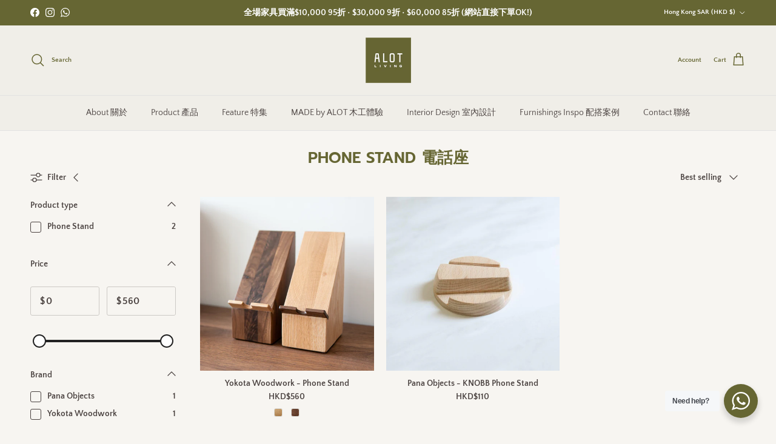

--- FILE ---
content_type: text/html; charset=utf-8
request_url: https://alot.com.hk/collections/phone-stand
body_size: 41568
content:
<!doctype html>
<html class="no-js" lang="en" dir="ltr">
<head><meta charset="utf-8">
<meta name="viewport" content="width=device-width,initial-scale=1">
<title>Phone Stand 電話座 &ndash; ALOT Living Limited</title><link rel="canonical" href="https://alot.com.hk/collections/phone-stand"><link rel="icon" href="//alot.com.hk/cdn/shop/files/logoArtboard_7.png?crop=center&height=48&v=1684467418&width=48" type="image/png">
  <link rel="apple-touch-icon" href="//alot.com.hk/cdn/shop/files/logoArtboard_7.png?crop=center&height=180&v=1684467418&width=180"><meta property="og:site_name" content="ALOT Living Limited">
<meta property="og:url" content="https://alot.com.hk/collections/phone-stand">
<meta property="og:title" content="Phone Stand 電話座">
<meta property="og:type" content="product.group">
<meta property="og:description" content="ALOT Living 陳列各式各樣的日本傢俬及泰國傢俬，產品主要來自日本飛驒高山、福岡大川市、北海道旭川市，還有日本進口一枚板等等，歡迎到ALOT陳列室。當中包括多個獨家日本傢俬品牌和泰國傢俬品牌，日本製造 ，實木傢俬為主。品牌包括: SHIRAKAWA、CONDE HOUSE、飛驒產業 HIDA Sangyo、ISU WORKS、HIRASHIMA、丸田木工等等。 歡迎參觀 ALOT 觀塘旗艦店 / ALOT 沙田HomeSquare / ALOT 尖沙咀 K11 MUSEA / ALOT荃灣陳列室

ALOT Living provides wooden furniture/ interior design"><meta property="og:image" content="http://alot.com.hk/cdn/shop/files/EDM_cover-01.png?crop=center&height=1200&v=1655112720&width=1200">
  <meta property="og:image:secure_url" content="https://alot.com.hk/cdn/shop/files/EDM_cover-01.png?crop=center&height=1200&v=1655112720&width=1200">
  <meta property="og:image:width" content="3334">
  <meta property="og:image:height" content="1460"><meta name="twitter:card" content="summary_large_image">
<meta name="twitter:title" content="Phone Stand 電話座">
<meta name="twitter:description" content="ALOT Living 陳列各式各樣的日本傢俬及泰國傢俬，產品主要來自日本飛驒高山、福岡大川市、北海道旭川市，還有日本進口一枚板等等，歡迎到ALOT陳列室。當中包括多個獨家日本傢俬品牌和泰國傢俬品牌，日本製造 ，實木傢俬為主。品牌包括: SHIRAKAWA、CONDE HOUSE、飛驒產業 HIDA Sangyo、ISU WORKS、HIRASHIMA、丸田木工等等。 歡迎參觀 ALOT 觀塘旗艦店 / ALOT 沙田HomeSquare / ALOT 尖沙咀 K11 MUSEA / ALOT荃灣陳列室

ALOT Living provides wooden furniture/ interior design">
<style>@font-face {
  font-family: "Quattrocento Sans";
  font-weight: 700;
  font-style: normal;
  font-display: fallback;
  src: url("//alot.com.hk/cdn/fonts/quattrocento_sans/quattrocentosans_n7.bdda9092621b2e3b4284b12e8f0c092969b176c1.woff2") format("woff2"),
       url("//alot.com.hk/cdn/fonts/quattrocento_sans/quattrocentosans_n7.3f8ab2a91343269966c4aa4831bcd588e7ce07b9.woff") format("woff");
}
@font-face {
  font-family: "Quattrocento Sans";
  font-weight: 700;
  font-style: italic;
  font-display: fallback;
  src: url("//alot.com.hk/cdn/fonts/quattrocento_sans/quattrocentosans_i7.49d754c8032546c24062cf385f8660abbb11ef1e.woff2") format("woff2"),
       url("//alot.com.hk/cdn/fonts/quattrocento_sans/quattrocentosans_i7.567b0b818999022d5a9ccb99542d8ff8cdb497df.woff") format("woff");
}
@font-face {
  font-family: Prompt;
  font-weight: 600;
  font-style: normal;
  font-display: fallback;
  src: url("//alot.com.hk/cdn/fonts/prompt/prompt_n6.96b4f2689a015ecb1f4a0fff0243c285537cfc2f.woff2") format("woff2"),
       url("//alot.com.hk/cdn/fonts/prompt/prompt_n6.872b61fa6072e2d64be60ebfeec341ace2e5815a.woff") format("woff");
}
@font-face {
  font-family: Prompt;
  font-weight: 800;
  font-style: normal;
  font-display: fallback;
  src: url("//alot.com.hk/cdn/fonts/prompt/prompt_n8.a5d63ab84cab37a3580652f74309b4beb375a1a4.woff2") format("woff2"),
       url("//alot.com.hk/cdn/fonts/prompt/prompt_n8.c88b4f8d17b747832327660d4ec0c740c9357866.woff") format("woff");
}
@font-face {
  font-family: "Quattrocento Sans";
  font-weight: 400;
  font-style: normal;
  font-display: fallback;
  src: url("//alot.com.hk/cdn/fonts/quattrocento_sans/quattrocentosans_n4.ce5e9bf514e68f53bdd875976847cf755c702eaa.woff2") format("woff2"),
       url("//alot.com.hk/cdn/fonts/quattrocento_sans/quattrocentosans_n4.44bbfb57d228eb8bb083d1f98e7d96e16137abce.woff") format("woff");
}
:root {
  --page-container-width:          1480px;
  --reading-container-width:       720px;
  --divider-opacity:               0.14;
  --gutter-large:                  30px;
  --gutter-desktop:                20px;
  --gutter-mobile:                 16px;
  --section-padding:               50px;
  --larger-section-padding:        80px;
  --larger-section-padding-mobile: 60px;
  --largest-section-padding:       110px;
  --aos-animate-duration:          0.6s;

  --base-font-family:              "Quattrocento Sans", sans-serif;
  --base-font-weight:              700;
  --base-font-style:               normal;
  --heading-font-family:           Prompt, sans-serif;
  --heading-font-weight:           600;
  --heading-font-style:            normal;
  --logo-font-family:              Prompt, sans-serif;
  --logo-font-weight:              800;
  --logo-font-style:               normal;
  --nav-font-family:               "Quattrocento Sans", sans-serif;
  --nav-font-weight:               400;
  --nav-font-style:                normal;

  --base-text-size:14px;
  --base-line-height:              1.6;
  --input-text-size:16px;
  --smaller-text-size-1:11px;
  --smaller-text-size-2:14px;
  --smaller-text-size-3:11px;
  --smaller-text-size-4:10px;
  --larger-text-size:32px;
  --super-large-text-size:56px;
  --super-large-mobile-text-size:26px;
  --larger-mobile-text-size:26px;
  --logo-text-size:28px;--btn-letter-spacing: 0.08em;
    --btn-text-transform: uppercase;
    --button-text-size: 12px;
    --quickbuy-button-text-size: 12;
    --small-feature-link-font-size: 0.75em;
    --input-btn-padding-top:             1.2em;
    --input-btn-padding-bottom:          1.2em;--heading-text-transform:uppercase;
  --nav-text-size:                      14px;
  --mobile-menu-font-weight:            600;

  --body-bg-color:                      247 245 241;
  --bg-color:                           247 245 241;
  --body-text-color:                    75 67 65;
  --text-color:                         75 67 65;

  --header-text-col:                    #666633;--header-text-hover-col:             var(--main-nav-link-hover-col);--header-bg-col:                     #f0eee8;
  --heading-color:                     102 102 51;
  --body-heading-color:                102 102 51;
  --heading-divider-col:               #e2e2e2;

  --logo-col:                          #4b4341;
  --main-nav-bg:                       #f0eee8;
  --main-nav-link-col:                 #4b4341;
  --main-nav-link-hover-col:           #000000;
  --main-nav-link-featured-col:        #666633;

  --link-color:                        102 102 51;
  --body-link-color:                   102 102 51;

  --btn-bg-color:                        102 102 51;
  --btn-bg-hover-color:                  75 67 65;
  --btn-border-color:                    102 102 51;
  --btn-border-hover-color:              75 67 65;
  --btn-text-color:                      255 255 255;
  --btn-text-hover-color:                255 255 255;--btn-alt-bg-color:                    255 255 255;
  --btn-alt-text-color:                  75 67 65;
  --btn-alt-border-color:                75 67 65;
  --btn-alt-border-hover-color:          75 67 65;--btn-ter-bg-color:                    232 226 215;
  --btn-ter-text-color:                  20 18 18;
  --btn-ter-bg-hover-color:              102 102 51;
  --btn-ter-text-hover-color:            255 255 255;--btn-border-radius: 3px;--color-scheme-default:                             #f7f5f1;
  --color-scheme-default-color:                       247 245 241;
  --color-scheme-default-text-color:                  75 67 65;
  --color-scheme-default-head-color:                  102 102 51;
  --color-scheme-default-link-color:                  102 102 51;
  --color-scheme-default-btn-text-color:              255 255 255;
  --color-scheme-default-btn-text-hover-color:        255 255 255;
  --color-scheme-default-btn-bg-color:                102 102 51;
  --color-scheme-default-btn-bg-hover-color:          75 67 65;
  --color-scheme-default-btn-border-color:            102 102 51;
  --color-scheme-default-btn-border-hover-color:      75 67 65;
  --color-scheme-default-btn-alt-text-color:          75 67 65;
  --color-scheme-default-btn-alt-bg-color:            255 255 255;
  --color-scheme-default-btn-alt-border-color:        75 67 65;
  --color-scheme-default-btn-alt-border-hover-color:  75 67 65;

  --color-scheme-1:                             #f2f2f2;
  --color-scheme-1-color:                       242 242 242;
  --color-scheme-1-text-color:                  52 52 52;
  --color-scheme-1-head-color:                  102 102 51;
  --color-scheme-1-link-color:                  52 52 52;
  --color-scheme-1-btn-text-color:              240 238 232;
  --color-scheme-1-btn-text-hover-color:        240 238 232;
  --color-scheme-1-btn-bg-color:                102 102 51;
  --color-scheme-1-btn-bg-hover-color:          0 0 0;
  --color-scheme-1-btn-border-color:            102 102 51;
  --color-scheme-1-btn-border-hover-color:      0 0 0;
  --color-scheme-1-btn-alt-text-color:          35 35 35;
  --color-scheme-1-btn-alt-bg-color:            240 238 232;
  --color-scheme-1-btn-alt-border-color:        35 35 35;
  --color-scheme-1-btn-alt-border-hover-color:  35 35 35;

  --color-scheme-2:                             #f2f2f2;
  --color-scheme-2-color:                       242 242 242;
  --color-scheme-2-text-color:                  52 52 52;
  --color-scheme-2-head-color:                  102 102 51;
  --color-scheme-2-link-color:                  52 52 52;
  --color-scheme-2-btn-text-color:              240 238 232;
  --color-scheme-2-btn-text-hover-color:        240 238 232;
  --color-scheme-2-btn-bg-color:                102 102 51;
  --color-scheme-2-btn-bg-hover-color:          0 0 0;
  --color-scheme-2-btn-border-color:            102 102 51;
  --color-scheme-2-btn-border-hover-color:      0 0 0;
  --color-scheme-2-btn-alt-text-color:          35 35 35;
  --color-scheme-2-btn-alt-bg-color:            240 238 232;
  --color-scheme-2-btn-alt-border-color:        35 35 35;
  --color-scheme-2-btn-alt-border-hover-color:  35 35 35;

  /* Shop Pay payment terms */
  --payment-terms-background-color:    #f7f5f1;--quickbuy-bg: 242 242 242;--body-input-background-color:       rgb(var(--body-bg-color));
  --input-background-color:            rgb(var(--body-bg-color));
  --body-input-text-color:             var(--body-text-color);
  --input-text-color:                  var(--body-text-color);
  --body-input-border-color:           rgb(204, 201, 197);
  --input-border-color:                rgb(204, 201, 197);
  --input-border-color-hover:          rgb(152, 147, 144);
  --input-border-color-active:         rgb(75, 67, 65);

  --swatch-cross-svg:                  url("data:image/svg+xml,%3Csvg xmlns='http://www.w3.org/2000/svg' width='240' height='240' viewBox='0 0 24 24' fill='none' stroke='rgb(204, 201, 197)' stroke-width='0.09' preserveAspectRatio='none' %3E%3Cline x1='24' y1='0' x2='0' y2='24'%3E%3C/line%3E%3C/svg%3E");
  --swatch-cross-hover:                url("data:image/svg+xml,%3Csvg xmlns='http://www.w3.org/2000/svg' width='240' height='240' viewBox='0 0 24 24' fill='none' stroke='rgb(152, 147, 144)' stroke-width='0.09' preserveAspectRatio='none' %3E%3Cline x1='24' y1='0' x2='0' y2='24'%3E%3C/line%3E%3C/svg%3E");
  --swatch-cross-active:               url("data:image/svg+xml,%3Csvg xmlns='http://www.w3.org/2000/svg' width='240' height='240' viewBox='0 0 24 24' fill='none' stroke='rgb(75, 67, 65)' stroke-width='0.09' preserveAspectRatio='none' %3E%3Cline x1='24' y1='0' x2='0' y2='24'%3E%3C/line%3E%3C/svg%3E");

  --footer-divider-col:                #e0e0e0;
  --footer-text-col:                   75 67 65;
  --footer-heading-col:                102 102 51;
  --footer-bg:                         #ffffff;--product-label-overlay-justify: flex-start;--product-label-overlay-align: flex-start;--product-label-overlay-reduction-text:   #ffffff;
  --product-label-overlay-reduction-bg:     #97301f;
  --product-label-overlay-stock-text:       #6d7175;
  --product-label-overlay-stock-bg:         #ffffff;
  --product-label-overlay-new-text:         #ffffff;
  --product-label-overlay-new-bg:           #666633;
  --product-label-overlay-meta-text:        #ffffff;
  --product-label-overlay-meta-bg:          #09728c;
  --product-label-sale-text:                #cb742d;
  --product-label-sold-text:                #cb742d;
  --product-label-preorder-text:            #666633;

  --product-block-crop-align:               center;

  
  --product-block-price-align:              center;
  --product-block-price-item-margin-start:  .25rem;
  --product-block-price-item-margin-end:    .25rem;
  

  --collection-block-image-position:   center center;

  --swatch-picker-image-size:          68px;
  --swatch-crop-align:                 center center;

  --image-overlay-text-color:          255 255 255;--image-overlay-bg:                  rgba(0, 0, 0, 0.1);
  --image-overlay-shadow-start:        rgb(0 0 0 / 0.15);
  --image-overlay-box-opacity:         1.0;.image-overlay--bg-box .text-overlay .text-overlay__text {
      --image-overlay-box-bg: 247 245 241;
      --heading-color: var(--body-heading-color);
      --text-color: var(--body-text-color);
      --link-color: var(--body-link-color);
    }--product-inventory-ok-box-color:            #f2faf0;
  --product-inventory-ok-text-color:           #666633;
  --product-inventory-ok-icon-box-fill-color:  #fff;
  --product-inventory-low-box-color:           #fcf1cd;
  --product-inventory-low-text-color:          #cb742d;
  --product-inventory-low-icon-box-fill-color: #fff;
  --product-inventory-low-text-color-channels: 102, 102, 51;
  --product-inventory-ok-text-color-channels:  203, 116, 45;

  --rating-star-color: 109 113 117;
}::selection {
    background: rgb(var(--body-heading-color));
    color: rgb(var(--body-bg-color));
  }
  ::-moz-selection {
    background: rgb(var(--body-heading-color));
    color: rgb(var(--body-bg-color));
  }.navigation .h1 {
  color: inherit !important;
}.use-color-scheme--default {
  --product-label-sale-text:           #cb742d;
  --product-label-sold-text:           #cb742d;
  --product-label-preorder-text:       #666633;
  --input-background-color:            rgb(var(--body-bg-color));
  --input-text-color:                  var(--body-input-text-color);
  --input-border-color:                rgb(204, 201, 197);
  --input-border-color-hover:          rgb(152, 147, 144);
  --input-border-color-active:         rgb(75, 67, 65);
}</style>

  <link href="//alot.com.hk/cdn/shop/t/48/assets/main.css?v=155629054497702245621731150687" rel="stylesheet" type="text/css" media="all" />
<link rel="stylesheet" href="//alot.com.hk/cdn/shop/t/48/assets/swatches.css?v=144888831929566054641766211133" media="print" onload="this.media='all'">
    <noscript><link rel="stylesheet" href="//alot.com.hk/cdn/shop/t/48/assets/swatches.css?v=144888831929566054641766211133"></noscript><link rel="preload" as="font" href="//alot.com.hk/cdn/fonts/quattrocento_sans/quattrocentosans_n7.bdda9092621b2e3b4284b12e8f0c092969b176c1.woff2" type="font/woff2" crossorigin><link rel="preload" as="font" href="//alot.com.hk/cdn/fonts/prompt/prompt_n6.96b4f2689a015ecb1f4a0fff0243c285537cfc2f.woff2" type="font/woff2" crossorigin><script>
    document.documentElement.className = document.documentElement.className.replace('no-js', 'js');

    window.theme = {
      info: {
        name: 'Symmetry',
        version: '7.3.0'
      },
      device: {
        hasTouch: window.matchMedia('(any-pointer: coarse)').matches,
        hasHover: window.matchMedia('(hover: hover)').matches
      },
      mediaQueries: {
        md: '(min-width: 768px)',
        productMediaCarouselBreak: '(min-width: 1041px)'
      },
      routes: {
        base: 'https://alot.com.hk',
        cart: '/cart',
        cartAdd: '/cart/add.js',
        cartUpdate: '/cart/update.js',
        predictiveSearch: '/search/suggest'
      },
      strings: {
        cartTermsConfirmation: "You must agree to the terms and conditions before continuing.",
        cartItemsQuantityError: "You can only add [QUANTITY] of this item to your cart.",
        generalSearchViewAll: "View all search results",
        noStock: "Sold out",
        noVariant: "Unavailable",
        productsProductChooseA: "Choose a",
        generalSearchPages: "Pages",
        generalSearchNoResultsWithoutTerms: "Sorry, we couldnʼt find any results",
        shippingCalculator: {
          singleRate: "There is one shipping rate for this destination:",
          multipleRates: "There are multiple shipping rates for this destination:",
          noRates: "We do not ship to this destination."
        }
      },
      settings: {
        moneyWithCurrencyFormat: "HKD${{amount_no_decimals}}",
        cartType: "drawer",
        afterAddToCart: "drawer",
        quickbuyStyle: "button",
        externalLinksNewTab: true,
        internalLinksSmoothScroll: true
      }
    }

    theme.inlineNavigationCheck = function() {
      var pageHeader = document.querySelector('.pageheader'),
          inlineNavContainer = pageHeader.querySelector('.logo-area__left__inner'),
          inlineNav = inlineNavContainer.querySelector('.navigation--left');
      if (inlineNav && getComputedStyle(inlineNav).display != 'none') {
        var inlineMenuCentered = document.querySelector('.pageheader--layout-inline-menu-center'),
            logoContainer = document.querySelector('.logo-area__middle__inner');
        if(inlineMenuCentered) {
          var rightWidth = document.querySelector('.logo-area__right__inner').clientWidth,
              middleWidth = logoContainer.clientWidth,
              logoArea = document.querySelector('.logo-area'),
              computedLogoAreaStyle = getComputedStyle(logoArea),
              logoAreaInnerWidth = logoArea.clientWidth - Math.ceil(parseFloat(computedLogoAreaStyle.paddingLeft)) - Math.ceil(parseFloat(computedLogoAreaStyle.paddingRight)),
              availableNavWidth = logoAreaInnerWidth - Math.max(rightWidth, middleWidth) * 2 - 40;
          inlineNavContainer.style.maxWidth = availableNavWidth + 'px';
        }

        var firstInlineNavLink = inlineNav.querySelector('.navigation__item:first-child'),
            lastInlineNavLink = inlineNav.querySelector('.navigation__item:last-child');
        if (lastInlineNavLink) {
          var inlineNavWidth = null;
          if(document.querySelector('html[dir=rtl]')) {
            inlineNavWidth = firstInlineNavLink.offsetLeft - lastInlineNavLink.offsetLeft + firstInlineNavLink.offsetWidth;
          } else {
            inlineNavWidth = lastInlineNavLink.offsetLeft - firstInlineNavLink.offsetLeft + lastInlineNavLink.offsetWidth;
          }
          if (inlineNavContainer.offsetWidth >= inlineNavWidth) {
            pageHeader.classList.add('pageheader--layout-inline-permitted');
            var tallLogo = logoContainer.clientHeight > lastInlineNavLink.clientHeight + 20;
            if (tallLogo) {
              inlineNav.classList.add('navigation--tight-underline');
            } else {
              inlineNav.classList.remove('navigation--tight-underline');
            }
          } else {
            pageHeader.classList.remove('pageheader--layout-inline-permitted');
          }
        }
      }
    };

    theme.setInitialHeaderHeightProperty = () => {
      const section = document.querySelector('.section-header');
      if (section) {
        document.documentElement.style.setProperty('--theme-header-height', Math.ceil(section.clientHeight) + 'px');
      }
    };
  </script>

  <script src="//alot.com.hk/cdn/shop/t/48/assets/main.js?v=71597228913418551581731150687" defer></script>
    <script src="//alot.com.hk/cdn/shop/t/48/assets/animate-on-scroll.js?v=15249566486942820451731150687" defer></script>
    <link href="//alot.com.hk/cdn/shop/t/48/assets/animate-on-scroll.css?v=116824741000487223811731150687" rel="stylesheet" type="text/css" media="all" />
  

  <script>window.performance && window.performance.mark && window.performance.mark('shopify.content_for_header.start');</script><meta name="google-site-verification" content="lFqAv-ZWc2tb4UCUYSQZ4C5iWzu7rN0m5iroePzir1E">
<meta name="facebook-domain-verification" content="9lhd8luw6v0f57okfr289lmuhmfy66">
<meta name="facebook-domain-verification" content="9lhd8luw6v0f57okfr289lmuhmfy66">
<meta id="shopify-digital-wallet" name="shopify-digital-wallet" content="/8497070/digital_wallets/dialog">
<meta name="shopify-checkout-api-token" content="bea3ecaad15f0766ad26d8bbe5ea79a9">
<link rel="alternate" type="application/atom+xml" title="Feed" href="/collections/phone-stand.atom" />
<link rel="alternate" type="application/json+oembed" href="https://alot.com.hk/collections/phone-stand.oembed">
<script async="async" src="/checkouts/internal/preloads.js?locale=en-HK"></script>
<link rel="preconnect" href="https://shop.app" crossorigin="anonymous">
<script async="async" src="https://shop.app/checkouts/internal/preloads.js?locale=en-HK&shop_id=8497070" crossorigin="anonymous"></script>
<script id="apple-pay-shop-capabilities" type="application/json">{"shopId":8497070,"countryCode":"HK","currencyCode":"HKD","merchantCapabilities":["supports3DS"],"merchantId":"gid:\/\/shopify\/Shop\/8497070","merchantName":"ALOT Living Limited","requiredBillingContactFields":["postalAddress","email","phone"],"requiredShippingContactFields":["postalAddress","email","phone"],"shippingType":"shipping","supportedNetworks":["visa","masterCard","amex"],"total":{"type":"pending","label":"ALOT Living Limited","amount":"1.00"},"shopifyPaymentsEnabled":true,"supportsSubscriptions":true}</script>
<script id="shopify-features" type="application/json">{"accessToken":"bea3ecaad15f0766ad26d8bbe5ea79a9","betas":["rich-media-storefront-analytics"],"domain":"alot.com.hk","predictiveSearch":true,"shopId":8497070,"locale":"en"}</script>
<script>var Shopify = Shopify || {};
Shopify.shop = "alot-living-limited.myshopify.com";
Shopify.locale = "en";
Shopify.currency = {"active":"HKD","rate":"1.0"};
Shopify.country = "HK";
Shopify.theme = {"name":"Updated copy of Copy of Symmetry","id":140098142383,"schema_name":"Symmetry","schema_version":"7.3.0","theme_store_id":568,"role":"main"};
Shopify.theme.handle = "null";
Shopify.theme.style = {"id":null,"handle":null};
Shopify.cdnHost = "alot.com.hk/cdn";
Shopify.routes = Shopify.routes || {};
Shopify.routes.root = "/";</script>
<script type="module">!function(o){(o.Shopify=o.Shopify||{}).modules=!0}(window);</script>
<script>!function(o){function n(){var o=[];function n(){o.push(Array.prototype.slice.apply(arguments))}return n.q=o,n}var t=o.Shopify=o.Shopify||{};t.loadFeatures=n(),t.autoloadFeatures=n()}(window);</script>
<script>
  window.ShopifyPay = window.ShopifyPay || {};
  window.ShopifyPay.apiHost = "shop.app\/pay";
  window.ShopifyPay.redirectState = null;
</script>
<script id="shop-js-analytics" type="application/json">{"pageType":"collection"}</script>
<script defer="defer" async type="module" src="//alot.com.hk/cdn/shopifycloud/shop-js/modules/v2/client.init-shop-cart-sync_BT-GjEfc.en.esm.js"></script>
<script defer="defer" async type="module" src="//alot.com.hk/cdn/shopifycloud/shop-js/modules/v2/chunk.common_D58fp_Oc.esm.js"></script>
<script defer="defer" async type="module" src="//alot.com.hk/cdn/shopifycloud/shop-js/modules/v2/chunk.modal_xMitdFEc.esm.js"></script>
<script type="module">
  await import("//alot.com.hk/cdn/shopifycloud/shop-js/modules/v2/client.init-shop-cart-sync_BT-GjEfc.en.esm.js");
await import("//alot.com.hk/cdn/shopifycloud/shop-js/modules/v2/chunk.common_D58fp_Oc.esm.js");
await import("//alot.com.hk/cdn/shopifycloud/shop-js/modules/v2/chunk.modal_xMitdFEc.esm.js");

  window.Shopify.SignInWithShop?.initShopCartSync?.({"fedCMEnabled":true,"windoidEnabled":true});

</script>
<script>
  window.Shopify = window.Shopify || {};
  if (!window.Shopify.featureAssets) window.Shopify.featureAssets = {};
  window.Shopify.featureAssets['shop-js'] = {"shop-cart-sync":["modules/v2/client.shop-cart-sync_DZOKe7Ll.en.esm.js","modules/v2/chunk.common_D58fp_Oc.esm.js","modules/v2/chunk.modal_xMitdFEc.esm.js"],"init-fed-cm":["modules/v2/client.init-fed-cm_B6oLuCjv.en.esm.js","modules/v2/chunk.common_D58fp_Oc.esm.js","modules/v2/chunk.modal_xMitdFEc.esm.js"],"shop-cash-offers":["modules/v2/client.shop-cash-offers_D2sdYoxE.en.esm.js","modules/v2/chunk.common_D58fp_Oc.esm.js","modules/v2/chunk.modal_xMitdFEc.esm.js"],"shop-login-button":["modules/v2/client.shop-login-button_QeVjl5Y3.en.esm.js","modules/v2/chunk.common_D58fp_Oc.esm.js","modules/v2/chunk.modal_xMitdFEc.esm.js"],"pay-button":["modules/v2/client.pay-button_DXTOsIq6.en.esm.js","modules/v2/chunk.common_D58fp_Oc.esm.js","modules/v2/chunk.modal_xMitdFEc.esm.js"],"shop-button":["modules/v2/client.shop-button_DQZHx9pm.en.esm.js","modules/v2/chunk.common_D58fp_Oc.esm.js","modules/v2/chunk.modal_xMitdFEc.esm.js"],"avatar":["modules/v2/client.avatar_BTnouDA3.en.esm.js"],"init-windoid":["modules/v2/client.init-windoid_CR1B-cfM.en.esm.js","modules/v2/chunk.common_D58fp_Oc.esm.js","modules/v2/chunk.modal_xMitdFEc.esm.js"],"init-shop-for-new-customer-accounts":["modules/v2/client.init-shop-for-new-customer-accounts_C_vY_xzh.en.esm.js","modules/v2/client.shop-login-button_QeVjl5Y3.en.esm.js","modules/v2/chunk.common_D58fp_Oc.esm.js","modules/v2/chunk.modal_xMitdFEc.esm.js"],"init-shop-email-lookup-coordinator":["modules/v2/client.init-shop-email-lookup-coordinator_BI7n9ZSv.en.esm.js","modules/v2/chunk.common_D58fp_Oc.esm.js","modules/v2/chunk.modal_xMitdFEc.esm.js"],"init-shop-cart-sync":["modules/v2/client.init-shop-cart-sync_BT-GjEfc.en.esm.js","modules/v2/chunk.common_D58fp_Oc.esm.js","modules/v2/chunk.modal_xMitdFEc.esm.js"],"shop-toast-manager":["modules/v2/client.shop-toast-manager_DiYdP3xc.en.esm.js","modules/v2/chunk.common_D58fp_Oc.esm.js","modules/v2/chunk.modal_xMitdFEc.esm.js"],"init-customer-accounts":["modules/v2/client.init-customer-accounts_D9ZNqS-Q.en.esm.js","modules/v2/client.shop-login-button_QeVjl5Y3.en.esm.js","modules/v2/chunk.common_D58fp_Oc.esm.js","modules/v2/chunk.modal_xMitdFEc.esm.js"],"init-customer-accounts-sign-up":["modules/v2/client.init-customer-accounts-sign-up_iGw4briv.en.esm.js","modules/v2/client.shop-login-button_QeVjl5Y3.en.esm.js","modules/v2/chunk.common_D58fp_Oc.esm.js","modules/v2/chunk.modal_xMitdFEc.esm.js"],"shop-follow-button":["modules/v2/client.shop-follow-button_CqMgW2wH.en.esm.js","modules/v2/chunk.common_D58fp_Oc.esm.js","modules/v2/chunk.modal_xMitdFEc.esm.js"],"checkout-modal":["modules/v2/client.checkout-modal_xHeaAweL.en.esm.js","modules/v2/chunk.common_D58fp_Oc.esm.js","modules/v2/chunk.modal_xMitdFEc.esm.js"],"shop-login":["modules/v2/client.shop-login_D91U-Q7h.en.esm.js","modules/v2/chunk.common_D58fp_Oc.esm.js","modules/v2/chunk.modal_xMitdFEc.esm.js"],"lead-capture":["modules/v2/client.lead-capture_BJmE1dJe.en.esm.js","modules/v2/chunk.common_D58fp_Oc.esm.js","modules/v2/chunk.modal_xMitdFEc.esm.js"],"payment-terms":["modules/v2/client.payment-terms_Ci9AEqFq.en.esm.js","modules/v2/chunk.common_D58fp_Oc.esm.js","modules/v2/chunk.modal_xMitdFEc.esm.js"]};
</script>
<script>(function() {
  var isLoaded = false;
  function asyncLoad() {
    if (isLoaded) return;
    isLoaded = true;
    var urls = ["https:\/\/shopify.covet.pics\/covet-pics-widget-inject.js?shop=alot-living-limited.myshopify.com","https:\/\/chimpstatic.com\/mcjs-connected\/js\/users\/b6d746e88f4ab683457cf8ad4\/e352c738c5f64f269dba28ab9.js?shop=alot-living-limited.myshopify.com","https:\/\/cdn.nfcube.com\/instafeed-3698dbfe6b95daf5837caac1157b17e8.js?shop=alot-living-limited.myshopify.com"];
    for (var i = 0; i < urls.length; i++) {
      var s = document.createElement('script');
      s.type = 'text/javascript';
      s.async = true;
      s.src = urls[i];
      var x = document.getElementsByTagName('script')[0];
      x.parentNode.insertBefore(s, x);
    }
  };
  if(window.attachEvent) {
    window.attachEvent('onload', asyncLoad);
  } else {
    window.addEventListener('load', asyncLoad, false);
  }
})();</script>
<script id="__st">var __st={"a":8497070,"offset":28800,"reqid":"12b15280-963a-4d6a-91a1-8376aca55236-1769290099","pageurl":"alot.com.hk\/collections\/phone-stand","u":"c6224f4a9896","p":"collection","rtyp":"collection","rid":305430692015};</script>
<script>window.ShopifyPaypalV4VisibilityTracking = true;</script>
<script id="captcha-bootstrap">!function(){'use strict';const t='contact',e='account',n='new_comment',o=[[t,t],['blogs',n],['comments',n],[t,'customer']],c=[[e,'customer_login'],[e,'guest_login'],[e,'recover_customer_password'],[e,'create_customer']],r=t=>t.map((([t,e])=>`form[action*='/${t}']:not([data-nocaptcha='true']) input[name='form_type'][value='${e}']`)).join(','),a=t=>()=>t?[...document.querySelectorAll(t)].map((t=>t.form)):[];function s(){const t=[...o],e=r(t);return a(e)}const i='password',u='form_key',d=['recaptcha-v3-token','g-recaptcha-response','h-captcha-response',i],f=()=>{try{return window.sessionStorage}catch{return}},m='__shopify_v',_=t=>t.elements[u];function p(t,e,n=!1){try{const o=window.sessionStorage,c=JSON.parse(o.getItem(e)),{data:r}=function(t){const{data:e,action:n}=t;return t[m]||n?{data:e,action:n}:{data:t,action:n}}(c);for(const[e,n]of Object.entries(r))t.elements[e]&&(t.elements[e].value=n);n&&o.removeItem(e)}catch(o){console.error('form repopulation failed',{error:o})}}const l='form_type',E='cptcha';function T(t){t.dataset[E]=!0}const w=window,h=w.document,L='Shopify',v='ce_forms',y='captcha';let A=!1;((t,e)=>{const n=(g='f06e6c50-85a8-45c8-87d0-21a2b65856fe',I='https://cdn.shopify.com/shopifycloud/storefront-forms-hcaptcha/ce_storefront_forms_captcha_hcaptcha.v1.5.2.iife.js',D={infoText:'Protected by hCaptcha',privacyText:'Privacy',termsText:'Terms'},(t,e,n)=>{const o=w[L][v],c=o.bindForm;if(c)return c(t,g,e,D).then(n);var r;o.q.push([[t,g,e,D],n]),r=I,A||(h.body.append(Object.assign(h.createElement('script'),{id:'captcha-provider',async:!0,src:r})),A=!0)});var g,I,D;w[L]=w[L]||{},w[L][v]=w[L][v]||{},w[L][v].q=[],w[L][y]=w[L][y]||{},w[L][y].protect=function(t,e){n(t,void 0,e),T(t)},Object.freeze(w[L][y]),function(t,e,n,w,h,L){const[v,y,A,g]=function(t,e,n){const i=e?o:[],u=t?c:[],d=[...i,...u],f=r(d),m=r(i),_=r(d.filter((([t,e])=>n.includes(e))));return[a(f),a(m),a(_),s()]}(w,h,L),I=t=>{const e=t.target;return e instanceof HTMLFormElement?e:e&&e.form},D=t=>v().includes(t);t.addEventListener('submit',(t=>{const e=I(t);if(!e)return;const n=D(e)&&!e.dataset.hcaptchaBound&&!e.dataset.recaptchaBound,o=_(e),c=g().includes(e)&&(!o||!o.value);(n||c)&&t.preventDefault(),c&&!n&&(function(t){try{if(!f())return;!function(t){const e=f();if(!e)return;const n=_(t);if(!n)return;const o=n.value;o&&e.removeItem(o)}(t);const e=Array.from(Array(32),(()=>Math.random().toString(36)[2])).join('');!function(t,e){_(t)||t.append(Object.assign(document.createElement('input'),{type:'hidden',name:u})),t.elements[u].value=e}(t,e),function(t,e){const n=f();if(!n)return;const o=[...t.querySelectorAll(`input[type='${i}']`)].map((({name:t})=>t)),c=[...d,...o],r={};for(const[a,s]of new FormData(t).entries())c.includes(a)||(r[a]=s);n.setItem(e,JSON.stringify({[m]:1,action:t.action,data:r}))}(t,e)}catch(e){console.error('failed to persist form',e)}}(e),e.submit())}));const S=(t,e)=>{t&&!t.dataset[E]&&(n(t,e.some((e=>e===t))),T(t))};for(const o of['focusin','change'])t.addEventListener(o,(t=>{const e=I(t);D(e)&&S(e,y())}));const B=e.get('form_key'),M=e.get(l),P=B&&M;t.addEventListener('DOMContentLoaded',(()=>{const t=y();if(P)for(const e of t)e.elements[l].value===M&&p(e,B);[...new Set([...A(),...v().filter((t=>'true'===t.dataset.shopifyCaptcha))])].forEach((e=>S(e,t)))}))}(h,new URLSearchParams(w.location.search),n,t,e,['guest_login'])})(!0,!0)}();</script>
<script integrity="sha256-4kQ18oKyAcykRKYeNunJcIwy7WH5gtpwJnB7kiuLZ1E=" data-source-attribution="shopify.loadfeatures" defer="defer" src="//alot.com.hk/cdn/shopifycloud/storefront/assets/storefront/load_feature-a0a9edcb.js" crossorigin="anonymous"></script>
<script crossorigin="anonymous" defer="defer" src="//alot.com.hk/cdn/shopifycloud/storefront/assets/shopify_pay/storefront-65b4c6d7.js?v=20250812"></script>
<script data-source-attribution="shopify.dynamic_checkout.dynamic.init">var Shopify=Shopify||{};Shopify.PaymentButton=Shopify.PaymentButton||{isStorefrontPortableWallets:!0,init:function(){window.Shopify.PaymentButton.init=function(){};var t=document.createElement("script");t.src="https://alot.com.hk/cdn/shopifycloud/portable-wallets/latest/portable-wallets.en.js",t.type="module",document.head.appendChild(t)}};
</script>
<script data-source-attribution="shopify.dynamic_checkout.buyer_consent">
  function portableWalletsHideBuyerConsent(e){var t=document.getElementById("shopify-buyer-consent"),n=document.getElementById("shopify-subscription-policy-button");t&&n&&(t.classList.add("hidden"),t.setAttribute("aria-hidden","true"),n.removeEventListener("click",e))}function portableWalletsShowBuyerConsent(e){var t=document.getElementById("shopify-buyer-consent"),n=document.getElementById("shopify-subscription-policy-button");t&&n&&(t.classList.remove("hidden"),t.removeAttribute("aria-hidden"),n.addEventListener("click",e))}window.Shopify?.PaymentButton&&(window.Shopify.PaymentButton.hideBuyerConsent=portableWalletsHideBuyerConsent,window.Shopify.PaymentButton.showBuyerConsent=portableWalletsShowBuyerConsent);
</script>
<script data-source-attribution="shopify.dynamic_checkout.cart.bootstrap">document.addEventListener("DOMContentLoaded",(function(){function t(){return document.querySelector("shopify-accelerated-checkout-cart, shopify-accelerated-checkout")}if(t())Shopify.PaymentButton.init();else{new MutationObserver((function(e,n){t()&&(Shopify.PaymentButton.init(),n.disconnect())})).observe(document.body,{childList:!0,subtree:!0})}}));
</script>
<link id="shopify-accelerated-checkout-styles" rel="stylesheet" media="screen" href="https://alot.com.hk/cdn/shopifycloud/portable-wallets/latest/accelerated-checkout-backwards-compat.css" crossorigin="anonymous">
<style id="shopify-accelerated-checkout-cart">
        #shopify-buyer-consent {
  margin-top: 1em;
  display: inline-block;
  width: 100%;
}

#shopify-buyer-consent.hidden {
  display: none;
}

#shopify-subscription-policy-button {
  background: none;
  border: none;
  padding: 0;
  text-decoration: underline;
  font-size: inherit;
  cursor: pointer;
}

#shopify-subscription-policy-button::before {
  box-shadow: none;
}

      </style>

<script>window.performance && window.performance.mark && window.performance.mark('shopify.content_for_header.end');</script>
<!-- CC Custom Head Start --><!-- CC Custom Head End --><script src="https://cdn.shopify.com/extensions/019bea5f-beaf-7c2e-807f-b55f30b9558b/avada-upsell-157/assets/avada-free-gift.js" type="text/javascript" defer="defer"></script>
<link href="https://monorail-edge.shopifysvc.com" rel="dns-prefetch">
<script>(function(){if ("sendBeacon" in navigator && "performance" in window) {try {var session_token_from_headers = performance.getEntriesByType('navigation')[0].serverTiming.find(x => x.name == '_s').description;} catch {var session_token_from_headers = undefined;}var session_cookie_matches = document.cookie.match(/_shopify_s=([^;]*)/);var session_token_from_cookie = session_cookie_matches && session_cookie_matches.length === 2 ? session_cookie_matches[1] : "";var session_token = session_token_from_headers || session_token_from_cookie || "";function handle_abandonment_event(e) {var entries = performance.getEntries().filter(function(entry) {return /monorail-edge.shopifysvc.com/.test(entry.name);});if (!window.abandonment_tracked && entries.length === 0) {window.abandonment_tracked = true;var currentMs = Date.now();var navigation_start = performance.timing.navigationStart;var payload = {shop_id: 8497070,url: window.location.href,navigation_start,duration: currentMs - navigation_start,session_token,page_type: "collection"};window.navigator.sendBeacon("https://monorail-edge.shopifysvc.com/v1/produce", JSON.stringify({schema_id: "online_store_buyer_site_abandonment/1.1",payload: payload,metadata: {event_created_at_ms: currentMs,event_sent_at_ms: currentMs}}));}}window.addEventListener('pagehide', handle_abandonment_event);}}());</script>
<script id="web-pixels-manager-setup">(function e(e,d,r,n,o){if(void 0===o&&(o={}),!Boolean(null===(a=null===(i=window.Shopify)||void 0===i?void 0:i.analytics)||void 0===a?void 0:a.replayQueue)){var i,a;window.Shopify=window.Shopify||{};var t=window.Shopify;t.analytics=t.analytics||{};var s=t.analytics;s.replayQueue=[],s.publish=function(e,d,r){return s.replayQueue.push([e,d,r]),!0};try{self.performance.mark("wpm:start")}catch(e){}var l=function(){var e={modern:/Edge?\/(1{2}[4-9]|1[2-9]\d|[2-9]\d{2}|\d{4,})\.\d+(\.\d+|)|Firefox\/(1{2}[4-9]|1[2-9]\d|[2-9]\d{2}|\d{4,})\.\d+(\.\d+|)|Chrom(ium|e)\/(9{2}|\d{3,})\.\d+(\.\d+|)|(Maci|X1{2}).+ Version\/(15\.\d+|(1[6-9]|[2-9]\d|\d{3,})\.\d+)([,.]\d+|)( \(\w+\)|)( Mobile\/\w+|) Safari\/|Chrome.+OPR\/(9{2}|\d{3,})\.\d+\.\d+|(CPU[ +]OS|iPhone[ +]OS|CPU[ +]iPhone|CPU IPhone OS|CPU iPad OS)[ +]+(15[._]\d+|(1[6-9]|[2-9]\d|\d{3,})[._]\d+)([._]\d+|)|Android:?[ /-](13[3-9]|1[4-9]\d|[2-9]\d{2}|\d{4,})(\.\d+|)(\.\d+|)|Android.+Firefox\/(13[5-9]|1[4-9]\d|[2-9]\d{2}|\d{4,})\.\d+(\.\d+|)|Android.+Chrom(ium|e)\/(13[3-9]|1[4-9]\d|[2-9]\d{2}|\d{4,})\.\d+(\.\d+|)|SamsungBrowser\/([2-9]\d|\d{3,})\.\d+/,legacy:/Edge?\/(1[6-9]|[2-9]\d|\d{3,})\.\d+(\.\d+|)|Firefox\/(5[4-9]|[6-9]\d|\d{3,})\.\d+(\.\d+|)|Chrom(ium|e)\/(5[1-9]|[6-9]\d|\d{3,})\.\d+(\.\d+|)([\d.]+$|.*Safari\/(?![\d.]+ Edge\/[\d.]+$))|(Maci|X1{2}).+ Version\/(10\.\d+|(1[1-9]|[2-9]\d|\d{3,})\.\d+)([,.]\d+|)( \(\w+\)|)( Mobile\/\w+|) Safari\/|Chrome.+OPR\/(3[89]|[4-9]\d|\d{3,})\.\d+\.\d+|(CPU[ +]OS|iPhone[ +]OS|CPU[ +]iPhone|CPU IPhone OS|CPU iPad OS)[ +]+(10[._]\d+|(1[1-9]|[2-9]\d|\d{3,})[._]\d+)([._]\d+|)|Android:?[ /-](13[3-9]|1[4-9]\d|[2-9]\d{2}|\d{4,})(\.\d+|)(\.\d+|)|Mobile Safari.+OPR\/([89]\d|\d{3,})\.\d+\.\d+|Android.+Firefox\/(13[5-9]|1[4-9]\d|[2-9]\d{2}|\d{4,})\.\d+(\.\d+|)|Android.+Chrom(ium|e)\/(13[3-9]|1[4-9]\d|[2-9]\d{2}|\d{4,})\.\d+(\.\d+|)|Android.+(UC? ?Browser|UCWEB|U3)[ /]?(15\.([5-9]|\d{2,})|(1[6-9]|[2-9]\d|\d{3,})\.\d+)\.\d+|SamsungBrowser\/(5\.\d+|([6-9]|\d{2,})\.\d+)|Android.+MQ{2}Browser\/(14(\.(9|\d{2,})|)|(1[5-9]|[2-9]\d|\d{3,})(\.\d+|))(\.\d+|)|K[Aa][Ii]OS\/(3\.\d+|([4-9]|\d{2,})\.\d+)(\.\d+|)/},d=e.modern,r=e.legacy,n=navigator.userAgent;return n.match(d)?"modern":n.match(r)?"legacy":"unknown"}(),u="modern"===l?"modern":"legacy",c=(null!=n?n:{modern:"",legacy:""})[u],f=function(e){return[e.baseUrl,"/wpm","/b",e.hashVersion,"modern"===e.buildTarget?"m":"l",".js"].join("")}({baseUrl:d,hashVersion:r,buildTarget:u}),m=function(e){var d=e.version,r=e.bundleTarget,n=e.surface,o=e.pageUrl,i=e.monorailEndpoint;return{emit:function(e){var a=e.status,t=e.errorMsg,s=(new Date).getTime(),l=JSON.stringify({metadata:{event_sent_at_ms:s},events:[{schema_id:"web_pixels_manager_load/3.1",payload:{version:d,bundle_target:r,page_url:o,status:a,surface:n,error_msg:t},metadata:{event_created_at_ms:s}}]});if(!i)return console&&console.warn&&console.warn("[Web Pixels Manager] No Monorail endpoint provided, skipping logging."),!1;try{return self.navigator.sendBeacon.bind(self.navigator)(i,l)}catch(e){}var u=new XMLHttpRequest;try{return u.open("POST",i,!0),u.setRequestHeader("Content-Type","text/plain"),u.send(l),!0}catch(e){return console&&console.warn&&console.warn("[Web Pixels Manager] Got an unhandled error while logging to Monorail."),!1}}}}({version:r,bundleTarget:l,surface:e.surface,pageUrl:self.location.href,monorailEndpoint:e.monorailEndpoint});try{o.browserTarget=l,function(e){var d=e.src,r=e.async,n=void 0===r||r,o=e.onload,i=e.onerror,a=e.sri,t=e.scriptDataAttributes,s=void 0===t?{}:t,l=document.createElement("script"),u=document.querySelector("head"),c=document.querySelector("body");if(l.async=n,l.src=d,a&&(l.integrity=a,l.crossOrigin="anonymous"),s)for(var f in s)if(Object.prototype.hasOwnProperty.call(s,f))try{l.dataset[f]=s[f]}catch(e){}if(o&&l.addEventListener("load",o),i&&l.addEventListener("error",i),u)u.appendChild(l);else{if(!c)throw new Error("Did not find a head or body element to append the script");c.appendChild(l)}}({src:f,async:!0,onload:function(){if(!function(){var e,d;return Boolean(null===(d=null===(e=window.Shopify)||void 0===e?void 0:e.analytics)||void 0===d?void 0:d.initialized)}()){var d=window.webPixelsManager.init(e)||void 0;if(d){var r=window.Shopify.analytics;r.replayQueue.forEach((function(e){var r=e[0],n=e[1],o=e[2];d.publishCustomEvent(r,n,o)})),r.replayQueue=[],r.publish=d.publishCustomEvent,r.visitor=d.visitor,r.initialized=!0}}},onerror:function(){return m.emit({status:"failed",errorMsg:"".concat(f," has failed to load")})},sri:function(e){var d=/^sha384-[A-Za-z0-9+/=]+$/;return"string"==typeof e&&d.test(e)}(c)?c:"",scriptDataAttributes:o}),m.emit({status:"loading"})}catch(e){m.emit({status:"failed",errorMsg:(null==e?void 0:e.message)||"Unknown error"})}}})({shopId: 8497070,storefrontBaseUrl: "https://alot.com.hk",extensionsBaseUrl: "https://extensions.shopifycdn.com/cdn/shopifycloud/web-pixels-manager",monorailEndpoint: "https://monorail-edge.shopifysvc.com/unstable/produce_batch",surface: "storefront-renderer",enabledBetaFlags: ["2dca8a86"],webPixelsConfigList: [{"id":"1563918511","configuration":"{\"shop\":\"alot-living-limited.myshopify.com\",\"endpoint\":\"https:\\\/\\\/analytics.flintverse.bsscommerce.com\"}","eventPayloadVersion":"v1","runtimeContext":"STRICT","scriptVersion":"95a131df77ea4c0f2e5de5f564b21832","type":"APP","apiClientId":258085584897,"privacyPurposes":["ANALYTICS","MARKETING","SALE_OF_DATA"],"dataSharingAdjustments":{"protectedCustomerApprovalScopes":[]}},{"id":"492208303","configuration":"{\"config\":\"{\\\"pixel_id\\\":\\\"G-NJZCGS8GE8\\\",\\\"target_country\\\":\\\"HK\\\",\\\"gtag_events\\\":[{\\\"type\\\":\\\"begin_checkout\\\",\\\"action_label\\\":[\\\"G-NJZCGS8GE8\\\",\\\"AW-761609920\\\/LIsuCLLctsEDEMD9lOsC\\\"]},{\\\"type\\\":\\\"search\\\",\\\"action_label\\\":[\\\"G-NJZCGS8GE8\\\",\\\"AW-761609920\\\/Y6WxCLXctsEDEMD9lOsC\\\"]},{\\\"type\\\":\\\"view_item\\\",\\\"action_label\\\":[\\\"G-NJZCGS8GE8\\\",\\\"AW-761609920\\\/5LU9CKzctsEDEMD9lOsC\\\",\\\"MC-5ZLTZP0T1R\\\"]},{\\\"type\\\":\\\"purchase\\\",\\\"action_label\\\":[\\\"G-NJZCGS8GE8\\\",\\\"AW-761609920\\\/6A37CKnctsEDEMD9lOsC\\\",\\\"MC-5ZLTZP0T1R\\\"]},{\\\"type\\\":\\\"page_view\\\",\\\"action_label\\\":[\\\"G-NJZCGS8GE8\\\",\\\"AW-761609920\\\/eWzJCK7btsEDEMD9lOsC\\\",\\\"MC-5ZLTZP0T1R\\\"]},{\\\"type\\\":\\\"add_payment_info\\\",\\\"action_label\\\":[\\\"G-NJZCGS8GE8\\\",\\\"AW-761609920\\\/4WEvCLjctsEDEMD9lOsC\\\"]},{\\\"type\\\":\\\"add_to_cart\\\",\\\"action_label\\\":[\\\"G-NJZCGS8GE8\\\",\\\"AW-761609920\\\/MT0HCK_ctsEDEMD9lOsC\\\"]}],\\\"enable_monitoring_mode\\\":false}\"}","eventPayloadVersion":"v1","runtimeContext":"OPEN","scriptVersion":"b2a88bafab3e21179ed38636efcd8a93","type":"APP","apiClientId":1780363,"privacyPurposes":[],"dataSharingAdjustments":{"protectedCustomerApprovalScopes":["read_customer_address","read_customer_email","read_customer_name","read_customer_personal_data","read_customer_phone"]}},{"id":"210010287","configuration":"{\"pixel_id\":\"815706025454103\",\"pixel_type\":\"facebook_pixel\",\"metaapp_system_user_token\":\"-\"}","eventPayloadVersion":"v1","runtimeContext":"OPEN","scriptVersion":"ca16bc87fe92b6042fbaa3acc2fbdaa6","type":"APP","apiClientId":2329312,"privacyPurposes":["ANALYTICS","MARKETING","SALE_OF_DATA"],"dataSharingAdjustments":{"protectedCustomerApprovalScopes":["read_customer_address","read_customer_email","read_customer_name","read_customer_personal_data","read_customer_phone"]}},{"id":"shopify-app-pixel","configuration":"{}","eventPayloadVersion":"v1","runtimeContext":"STRICT","scriptVersion":"0450","apiClientId":"shopify-pixel","type":"APP","privacyPurposes":["ANALYTICS","MARKETING"]},{"id":"shopify-custom-pixel","eventPayloadVersion":"v1","runtimeContext":"LAX","scriptVersion":"0450","apiClientId":"shopify-pixel","type":"CUSTOM","privacyPurposes":["ANALYTICS","MARKETING"]}],isMerchantRequest: false,initData: {"shop":{"name":"ALOT Living Limited","paymentSettings":{"currencyCode":"HKD"},"myshopifyDomain":"alot-living-limited.myshopify.com","countryCode":"HK","storefrontUrl":"https:\/\/alot.com.hk"},"customer":null,"cart":null,"checkout":null,"productVariants":[],"purchasingCompany":null},},"https://alot.com.hk/cdn","fcfee988w5aeb613cpc8e4bc33m6693e112",{"modern":"","legacy":""},{"shopId":"8497070","storefrontBaseUrl":"https:\/\/alot.com.hk","extensionBaseUrl":"https:\/\/extensions.shopifycdn.com\/cdn\/shopifycloud\/web-pixels-manager","surface":"storefront-renderer","enabledBetaFlags":"[\"2dca8a86\"]","isMerchantRequest":"false","hashVersion":"fcfee988w5aeb613cpc8e4bc33m6693e112","publish":"custom","events":"[[\"page_viewed\",{}],[\"collection_viewed\",{\"collection\":{\"id\":\"305430692015\",\"title\":\"Phone Stand 電話座\",\"productVariants\":[{\"price\":{\"amount\":560.0,\"currencyCode\":\"HKD\"},\"product\":{\"title\":\"Yokota Woodwork - Phone Stand\",\"vendor\":\"Yokota Woodwork\",\"id\":\"4528362127435\",\"untranslatedTitle\":\"Yokota Woodwork - Phone Stand\",\"url\":\"\/products\/yokota-woodwork-iphone-stand\",\"type\":\"Phone Stand\"},\"id\":\"32092637003851\",\"image\":{\"src\":\"\/\/alot.com.hk\/cdn\/shop\/products\/DSC01428.jpg?v=1594969843\"},\"sku\":null,\"title\":\"Oak\",\"untranslatedTitle\":\"Oak\"},{\"price\":{\"amount\":110.0,\"currencyCode\":\"HKD\"},\"product\":{\"title\":\"Pana Objects - KNOBB Phone Stand\",\"vendor\":\"Pana Objects\",\"id\":\"6952679407791\",\"untranslatedTitle\":\"Pana Objects - KNOBB Phone Stand\",\"url\":\"\/products\/pana-objects-knobb-phone-stand\",\"type\":\"Phone Stand\"},\"id\":\"45987254632623\",\"image\":{\"src\":\"\/\/alot.com.hk\/cdn\/shop\/products\/PN-D059_Knobb_phone-stand-1-900x900_0f6659f4-fff6-46ed-ab91-62de0a6de824.jpg?v=1632201734\"},\"sku\":null,\"title\":\"In Stock\",\"untranslatedTitle\":\"In Stock\"}]}}]]"});</script><script>
  window.ShopifyAnalytics = window.ShopifyAnalytics || {};
  window.ShopifyAnalytics.meta = window.ShopifyAnalytics.meta || {};
  window.ShopifyAnalytics.meta.currency = 'HKD';
  var meta = {"products":[{"id":4528362127435,"gid":"gid:\/\/shopify\/Product\/4528362127435","vendor":"Yokota Woodwork","type":"Phone Stand","handle":"yokota-woodwork-iphone-stand","variants":[{"id":32092637003851,"price":56000,"name":"Yokota Woodwork - Phone Stand - Oak","public_title":"Oak","sku":null},{"id":32092637036619,"price":56000,"name":"Yokota Woodwork - Phone Stand - Walnut","public_title":"Walnut","sku":null}],"remote":false},{"id":6952679407791,"gid":"gid:\/\/shopify\/Product\/6952679407791","vendor":"Pana Objects","type":"Phone Stand","handle":"pana-objects-knobb-phone-stand","variants":[{"id":45987254632623,"price":11000,"name":"Pana Objects - KNOBB Phone Stand - In Stock","public_title":"In Stock","sku":null},{"id":45987253649583,"price":11000,"name":"Pana Objects - KNOBB Phone Stand - Pre-order","public_title":"Pre-order","sku":null}],"remote":false}],"page":{"pageType":"collection","resourceType":"collection","resourceId":305430692015,"requestId":"12b15280-963a-4d6a-91a1-8376aca55236-1769290099"}};
  for (var attr in meta) {
    window.ShopifyAnalytics.meta[attr] = meta[attr];
  }
</script>
<script class="analytics">
  (function () {
    var customDocumentWrite = function(content) {
      var jquery = null;

      if (window.jQuery) {
        jquery = window.jQuery;
      } else if (window.Checkout && window.Checkout.$) {
        jquery = window.Checkout.$;
      }

      if (jquery) {
        jquery('body').append(content);
      }
    };

    var hasLoggedConversion = function(token) {
      if (token) {
        return document.cookie.indexOf('loggedConversion=' + token) !== -1;
      }
      return false;
    }

    var setCookieIfConversion = function(token) {
      if (token) {
        var twoMonthsFromNow = new Date(Date.now());
        twoMonthsFromNow.setMonth(twoMonthsFromNow.getMonth() + 2);

        document.cookie = 'loggedConversion=' + token + '; expires=' + twoMonthsFromNow;
      }
    }

    var trekkie = window.ShopifyAnalytics.lib = window.trekkie = window.trekkie || [];
    if (trekkie.integrations) {
      return;
    }
    trekkie.methods = [
      'identify',
      'page',
      'ready',
      'track',
      'trackForm',
      'trackLink'
    ];
    trekkie.factory = function(method) {
      return function() {
        var args = Array.prototype.slice.call(arguments);
        args.unshift(method);
        trekkie.push(args);
        return trekkie;
      };
    };
    for (var i = 0; i < trekkie.methods.length; i++) {
      var key = trekkie.methods[i];
      trekkie[key] = trekkie.factory(key);
    }
    trekkie.load = function(config) {
      trekkie.config = config || {};
      trekkie.config.initialDocumentCookie = document.cookie;
      var first = document.getElementsByTagName('script')[0];
      var script = document.createElement('script');
      script.type = 'text/javascript';
      script.onerror = function(e) {
        var scriptFallback = document.createElement('script');
        scriptFallback.type = 'text/javascript';
        scriptFallback.onerror = function(error) {
                var Monorail = {
      produce: function produce(monorailDomain, schemaId, payload) {
        var currentMs = new Date().getTime();
        var event = {
          schema_id: schemaId,
          payload: payload,
          metadata: {
            event_created_at_ms: currentMs,
            event_sent_at_ms: currentMs
          }
        };
        return Monorail.sendRequest("https://" + monorailDomain + "/v1/produce", JSON.stringify(event));
      },
      sendRequest: function sendRequest(endpointUrl, payload) {
        // Try the sendBeacon API
        if (window && window.navigator && typeof window.navigator.sendBeacon === 'function' && typeof window.Blob === 'function' && !Monorail.isIos12()) {
          var blobData = new window.Blob([payload], {
            type: 'text/plain'
          });

          if (window.navigator.sendBeacon(endpointUrl, blobData)) {
            return true;
          } // sendBeacon was not successful

        } // XHR beacon

        var xhr = new XMLHttpRequest();

        try {
          xhr.open('POST', endpointUrl);
          xhr.setRequestHeader('Content-Type', 'text/plain');
          xhr.send(payload);
        } catch (e) {
          console.log(e);
        }

        return false;
      },
      isIos12: function isIos12() {
        return window.navigator.userAgent.lastIndexOf('iPhone; CPU iPhone OS 12_') !== -1 || window.navigator.userAgent.lastIndexOf('iPad; CPU OS 12_') !== -1;
      }
    };
    Monorail.produce('monorail-edge.shopifysvc.com',
      'trekkie_storefront_load_errors/1.1',
      {shop_id: 8497070,
      theme_id: 140098142383,
      app_name: "storefront",
      context_url: window.location.href,
      source_url: "//alot.com.hk/cdn/s/trekkie.storefront.8d95595f799fbf7e1d32231b9a28fd43b70c67d3.min.js"});

        };
        scriptFallback.async = true;
        scriptFallback.src = '//alot.com.hk/cdn/s/trekkie.storefront.8d95595f799fbf7e1d32231b9a28fd43b70c67d3.min.js';
        first.parentNode.insertBefore(scriptFallback, first);
      };
      script.async = true;
      script.src = '//alot.com.hk/cdn/s/trekkie.storefront.8d95595f799fbf7e1d32231b9a28fd43b70c67d3.min.js';
      first.parentNode.insertBefore(script, first);
    };
    trekkie.load(
      {"Trekkie":{"appName":"storefront","development":false,"defaultAttributes":{"shopId":8497070,"isMerchantRequest":null,"themeId":140098142383,"themeCityHash":"8017017248792549834","contentLanguage":"en","currency":"HKD","eventMetadataId":"64935544-12cd-4079-8eae-59324026d2fe"},"isServerSideCookieWritingEnabled":true,"monorailRegion":"shop_domain","enabledBetaFlags":["65f19447"]},"Session Attribution":{},"S2S":{"facebookCapiEnabled":true,"source":"trekkie-storefront-renderer","apiClientId":580111}}
    );

    var loaded = false;
    trekkie.ready(function() {
      if (loaded) return;
      loaded = true;

      window.ShopifyAnalytics.lib = window.trekkie;

      var originalDocumentWrite = document.write;
      document.write = customDocumentWrite;
      try { window.ShopifyAnalytics.merchantGoogleAnalytics.call(this); } catch(error) {};
      document.write = originalDocumentWrite;

      window.ShopifyAnalytics.lib.page(null,{"pageType":"collection","resourceType":"collection","resourceId":305430692015,"requestId":"12b15280-963a-4d6a-91a1-8376aca55236-1769290099","shopifyEmitted":true});

      var match = window.location.pathname.match(/checkouts\/(.+)\/(thank_you|post_purchase)/)
      var token = match? match[1]: undefined;
      if (!hasLoggedConversion(token)) {
        setCookieIfConversion(token);
        window.ShopifyAnalytics.lib.track("Viewed Product Category",{"currency":"HKD","category":"Collection: phone-stand","collectionName":"phone-stand","collectionId":305430692015,"nonInteraction":true},undefined,undefined,{"shopifyEmitted":true});
      }
    });


        var eventsListenerScript = document.createElement('script');
        eventsListenerScript.async = true;
        eventsListenerScript.src = "//alot.com.hk/cdn/shopifycloud/storefront/assets/shop_events_listener-3da45d37.js";
        document.getElementsByTagName('head')[0].appendChild(eventsListenerScript);

})();</script>
  <script>
  if (!window.ga || (window.ga && typeof window.ga !== 'function')) {
    window.ga = function ga() {
      (window.ga.q = window.ga.q || []).push(arguments);
      if (window.Shopify && window.Shopify.analytics && typeof window.Shopify.analytics.publish === 'function') {
        window.Shopify.analytics.publish("ga_stub_called", {}, {sendTo: "google_osp_migration"});
      }
      console.error("Shopify's Google Analytics stub called with:", Array.from(arguments), "\nSee https://help.shopify.com/manual/promoting-marketing/pixels/pixel-migration#google for more information.");
    };
    if (window.Shopify && window.Shopify.analytics && typeof window.Shopify.analytics.publish === 'function') {
      window.Shopify.analytics.publish("ga_stub_initialized", {}, {sendTo: "google_osp_migration"});
    }
  }
</script>
<script
  defer
  src="https://alot.com.hk/cdn/shopifycloud/perf-kit/shopify-perf-kit-3.0.4.min.js"
  data-application="storefront-renderer"
  data-shop-id="8497070"
  data-render-region="gcp-us-east1"
  data-page-type="collection"
  data-theme-instance-id="140098142383"
  data-theme-name="Symmetry"
  data-theme-version="7.3.0"
  data-monorail-region="shop_domain"
  data-resource-timing-sampling-rate="10"
  data-shs="true"
  data-shs-beacon="true"
  data-shs-export-with-fetch="true"
  data-shs-logs-sample-rate="1"
  data-shs-beacon-endpoint="https://alot.com.hk/api/collect"
></script>
</head>

<body class="template-collection
 swatch-source-theme swatch-method-swatches swatch-style-icon_square cc-animate-enabled">

  <a class="skip-link visually-hidden" href="#content" data-cs-role="skip">Skip to content</a><!-- BEGIN sections: header-group -->
<div id="shopify-section-sections--17647858122927__announcement-bar" class="shopify-section shopify-section-group-header-group section-announcement-bar">

<announcement-bar id="section-id-sections--17647858122927__announcement-bar" class="announcement-bar announcement-bar--with-announcement">
    <style data-shopify>
#section-id-sections--17647858122927__announcement-bar {
        --bg-color: #666633;
        --bg-gradient: ;
        --heading-color: 255 255 255;
        --text-color: 255 255 255;
        --link-color: 255 255 255;
        --announcement-font-size: 14px;
      }
    </style>
<div class="container container--no-max relative">
      <div class="announcement-bar__left desktop-only">
        
<ul class="social inline-flex flex-wrap"><li>
      <a class="social__link flex items-center justify-center" href="https://www.facebook.com/ALOT.Living.Limited" target="_blank" rel="noopener" title="ALOT Living Limited on Facebook"><svg aria-hidden="true" class="icon icon-facebook" viewBox="2 2 16 16" focusable="false" role="presentation"><path fill="currentColor" d="M18 10.049C18 5.603 14.419 2 10 2c-4.419 0-8 3.603-8 8.049C2 14.067 4.925 17.396 8.75 18v-5.624H6.719v-2.328h2.03V8.275c0-2.017 1.195-3.132 3.023-3.132.874 0 1.79.158 1.79.158v1.98h-1.009c-.994 0-1.303.621-1.303 1.258v1.51h2.219l-.355 2.326H11.25V18c3.825-.604 6.75-3.933 6.75-7.951Z"/></svg><span class="visually-hidden">Facebook</span>
      </a>
    </li><li>
      <a class="social__link flex items-center justify-center" href="https://www.instagram.com/alot.living/" target="_blank" rel="noopener" title="ALOT Living Limited on Instagram"><svg class="icon" width="48" height="48" viewBox="0 0 48 48" aria-hidden="true" focusable="false" role="presentation"><path d="M24 0c-6.518 0-7.335.028-9.895.144-2.555.117-4.3.523-5.826 1.116-1.578.613-2.917 1.434-4.25 2.768C2.693 5.362 1.872 6.701 1.26 8.28.667 9.806.26 11.55.144 14.105.028 16.665 0 17.482 0 24s.028 7.335.144 9.895c.117 2.555.523 4.3 1.116 5.826.613 1.578 1.434 2.917 2.768 4.25 1.334 1.335 2.673 2.156 4.251 2.77 1.527.592 3.271.998 5.826 1.115 2.56.116 3.377.144 9.895.144s7.335-.028 9.895-.144c2.555-.117 4.3-.523 5.826-1.116 1.578-.613 2.917-1.434 4.25-2.768 1.335-1.334 2.156-2.673 2.77-4.251.592-1.527.998-3.271 1.115-5.826.116-2.56.144-3.377.144-9.895s-.028-7.335-.144-9.895c-.117-2.555-.523-4.3-1.116-5.826-.613-1.578-1.434-2.917-2.768-4.25-1.334-1.335-2.673-2.156-4.251-2.769-1.527-.593-3.271-1-5.826-1.116C31.335.028 30.518 0 24 0Zm0 4.324c6.408 0 7.167.025 9.698.14 2.34.107 3.61.498 4.457.827 1.12.435 1.92.955 2.759 1.795.84.84 1.36 1.64 1.795 2.76.33.845.72 2.116.827 4.456.115 2.53.14 3.29.14 9.698s-.025 7.167-.14 9.698c-.107 2.34-.498 3.61-.827 4.457-.435 1.12-.955 1.92-1.795 2.759-.84.84-1.64 1.36-2.76 1.795-.845.33-2.116.72-4.456.827-2.53.115-3.29.14-9.698.14-6.409 0-7.168-.025-9.698-.14-2.34-.107-3.61-.498-4.457-.827-1.12-.435-1.92-.955-2.759-1.795-.84-.84-1.36-1.64-1.795-2.76-.33-.845-.72-2.116-.827-4.456-.115-2.53-.14-3.29-.14-9.698s.025-7.167.14-9.698c.107-2.34.498-3.61.827-4.457.435-1.12.955-1.92 1.795-2.759.84-.84 1.64-1.36 2.76-1.795.845-.33 2.116-.72 4.456-.827 2.53-.115 3.29-.14 9.698-.14Zm0 7.352c-6.807 0-12.324 5.517-12.324 12.324 0 6.807 5.517 12.324 12.324 12.324 6.807 0 12.324-5.517 12.324-12.324 0-6.807-5.517-12.324-12.324-12.324ZM24 32a8 8 0 1 1 0-16 8 8 0 0 1 0 16Zm15.691-20.811a2.88 2.88 0 1 1-5.76 0 2.88 2.88 0 0 1 5.76 0Z" fill="currentColor" fill-rule="evenodd"/></svg><span class="visually-hidden">Instagram</span>
      </a>
    </li><li>
      <a class="social__link flex items-center justify-center" href="https://wa.me/85293310965?text=Hi+ALOT+Living." target="_blank" rel="noopener" title="ALOT Living Limited on WhatsApp"><svg aria-hidden="true" class="icon svg-whatsapp" viewBox="0 0 30.667 30.667" fill="currentColor" focusable="false" role="presentation"><path d="M30.667 14.939c0 8.25-6.74 14.938-15.056 14.938a15.1 15.1 0 0 1-7.276-1.857L0 30.667l2.717-8.017a14.787 14.787 0 0 1-2.159-7.712C.559 6.688 7.297 0 15.613 0c8.315.002 15.054 6.689 15.054 14.939zM15.61 2.382c-6.979 0-12.656 5.634-12.656 12.56 0 2.748.896 5.292 2.411 7.362l-1.58 4.663 4.862-1.545c2 1.312 4.393 2.076 6.963 2.076 6.979 0 12.658-5.633 12.658-12.559C28.27 8.016 22.59 2.382 15.61 2.382zm7.604 15.998c-.094-.151-.34-.243-.708-.427-.367-.184-2.184-1.069-2.521-1.189-.34-.123-.586-.185-.832.182-.243.367-.951 1.191-1.168 1.437-.215.245-.43.276-.799.095-.369-.186-1.559-.57-2.969-1.817-1.097-.972-1.838-2.169-2.052-2.536-.217-.366-.022-.564.161-.746.165-.165.369-.428.554-.643.185-.213.246-.364.369-.609.121-.245.06-.458-.031-.643-.092-.184-.829-1.984-1.138-2.717-.307-.732-.614-.611-.83-.611-.215 0-.461-.03-.707-.03s-.646.089-.983.456-1.291 1.252-1.291 3.054c0 1.804 1.321 3.543 1.506 3.787.186.243 2.554 4.062 6.305 5.528 3.753 1.465 3.753.976 4.429.914.678-.062 2.184-.885 2.49-1.739.308-.858.308-1.593.215-1.746z"/></svg><span class="visually-hidden">WhatsApp</span>
      </a>
    </li></ul>

      </div>

      <div class="announcement-bar__middle"><div class="announcement-bar__announcements"><div
                class="announcement"
                style="--heading-color: 255 255 255;
                    --text-color: 255 255 255;
                    --link-color: 255 255 255;
                " 
              ><div class="announcement__text">
                  全場家具買滿$10,000 95折 • $30,000 9折 • $60,000 85折 (網站直接下單OK!)

                  
                </div>
              </div></div>
          <div class="announcement-bar__announcement-controller">
            <button class="announcement-button announcement-button--previous" aria-label="Previous"><svg width="24" height="24" viewBox="0 0 24 24" fill="none" stroke="currentColor" stroke-width="1.5" stroke-linecap="round" stroke-linejoin="round" class="icon feather feather-chevron-left" aria-hidden="true" focusable="false" role="presentation"><path d="m15 18-6-6 6-6"/></svg></button><button class="announcement-button announcement-button--next" aria-label="Next"><svg width="24" height="24" viewBox="0 0 24 24" fill="none" stroke="currentColor" stroke-width="1.5" stroke-linecap="round" stroke-linejoin="round" class="icon feather feather-chevron-right" aria-hidden="true" focusable="false" role="presentation"><path d="m9 18 6-6-6-6"/></svg></button>
          </div></div>

      <div class="announcement-bar__right desktop-only">
        
        
          <div class="header-localization">
            

<script src="//alot.com.hk/cdn/shop/t/48/assets/custom-select.js?v=165097283151564761351731150687" defer="defer"></script><form method="post" action="/localization" id="annbar-localization" accept-charset="UTF-8" class="form localization no-js-hidden" enctype="multipart/form-data"><input type="hidden" name="form_type" value="localization" /><input type="hidden" name="utf8" value="✓" /><input type="hidden" name="_method" value="put" /><input type="hidden" name="return_to" value="/collections/phone-stand" /><div class="localization__grid"><div class="localization__selector">
        <input type="hidden" name="country_code" value="HK">
<country-selector><label class="label visually-hidden no-js-hidden" for="annbar-localization-country-button">Country/Region</label><div class="custom-select relative w-full no-js-hidden"><button class="custom-select__btn input items-center" type="button"
            aria-expanded="false" aria-haspopup="listbox" id="annbar-localization-country-button">
      <span class="text-start">Hong Kong SAR (HKD&nbsp;$)</span>
      <svg width="20" height="20" viewBox="0 0 24 24" class="icon" role="presentation" focusable="false" aria-hidden="true">
        <path d="M20 8.5 12.5 16 5 8.5" stroke="currentColor" stroke-width="1.5" fill="none"/>
      </svg>
    </button>
    <ul class="custom-select__listbox absolute invisible" role="listbox" tabindex="-1"
        aria-hidden="true" hidden aria-activedescendant="annbar-localization-country-opt-0"><li class="custom-select__option flex items-center js-option" id="annbar-localization-country-opt-0" role="option"
            data-value="HK"
 aria-selected="true">
          <span class="pointer-events-none">Hong Kong SAR (HKD&nbsp;$)</span>
        </li></ul>
  </div></country-selector></div></div><script>
      customElements.whenDefined('custom-select').then(() => {
        if (!customElements.get('country-selector')) {
          class CountrySelector extends customElements.get('custom-select') {
            constructor() {
              super();
              this.loaded = false;
            }

            async showListbox() {
              if (this.loaded) {
                super.showListbox();
                return;
              }

              this.button.classList.add('is-loading');
              this.button.setAttribute('aria-disabled', 'true');

              try {
                const response = await fetch('?section_id=country-selector');
                if (!response.ok) throw new Error(response.status);

                const tmpl = document.createElement('template');
                tmpl.innerHTML = await response.text();

                const el = tmpl.content.querySelector('.custom-select__listbox');
                this.listbox.innerHTML = el.innerHTML;

                this.options = this.querySelectorAll('.custom-select__option');

                this.popular = this.querySelectorAll('[data-popular]');
                if (this.popular.length) {
                  this.popular[this.popular.length - 1].closest('.custom-select__option')
                    .classList.add('custom-select__option--visual-group-end');
                }

                this.selectedOption = this.querySelector('[aria-selected="true"]');
                if (!this.selectedOption) {
                  this.selectedOption = this.listbox.firstElementChild;
                }

                this.loaded = true;
              } catch {
                this.listbox.innerHTML = '<li>Error fetching countries, please try again.</li>';
              } finally {
                super.showListbox();
                this.button.classList.remove('is-loading');
                this.button.setAttribute('aria-disabled', 'false');
              }
            }

            setButtonWidth() {
              return;
            }
          }

          customElements.define('country-selector', CountrySelector);
        }
      });
    </script><script>
    document.getElementById('annbar-localization').addEventListener('change', (evt) => {
      const input = evt.target.closest('.localization__selector').firstElementChild;
      if (input && input.tagName === 'INPUT') {
        input.value = evt.detail ? evt.detail.selectedValue : evt.target.value;
        evt.currentTarget.submit();
      }
    });
  </script></form>
          </div>
        
      </div>
    </div>
  </announcement-bar>
</div><div id="shopify-section-sections--17647858122927__header" class="shopify-section shopify-section-group-header-group section-header"><style data-shopify>
  .logo img {
    width: 75px;
  }
  .logo-area__middle--logo-image {
    max-width: 75px;
  }
  @media (max-width: 767.98px) {
    .logo img {
      width: 100px;
    }
  }</style>
<page-header data-section-id="sections--17647858122927__header">
  <div id="pageheader" class="pageheader pageheader--layout-underneath">
    <div class="logo-area container container--no-max">
      <div class="logo-area__left">
        <div class="logo-area__left__inner">
          <button class="mobile-nav-toggle" aria-label="Menu" aria-controls="main-nav"><svg width="24" height="24" viewBox="0 0 24 24" fill="none" stroke="currentColor" stroke-width="1.5" stroke-linecap="round" stroke-linejoin="round" class="icon feather feather-menu" aria-hidden="true" focusable="false" role="presentation"><path d="M3 12h18M3 6h18M3 18h18"/></svg></button>
          
            <a class="show-search-link" href="/search" aria-label="Search">
              <span class="show-search-link__icon"><svg class="icon" width="24" height="24" viewBox="0 0 24 24" aria-hidden="true" focusable="false" role="presentation"><g transform="translate(3 3)" stroke="currentColor" stroke-width="1.5" fill="none" fill-rule="evenodd"><circle cx="7.824" cy="7.824" r="7.824"/><path stroke-linecap="square" d="m13.971 13.971 4.47 4.47"/></g></svg></span>
              <span class="show-search-link__text">Search</span>
            </a>
          
          
        </div>
      </div>

      <div class="logo-area__middle logo-area__middle--logo-image">
        <div class="logo-area__middle__inner">
          <div class="logo"><a class="logo__link" href="/" title="ALOT Living Limited"><img class="logo__image" src="//alot.com.hk/cdn/shop/files/logoArtboard_7.png?v=1684467418&width=150" alt="ALOT Living Limited" itemprop="logo" width="234" height="234" loading="eager" /></a></div>
        </div>
      </div>

      <div class="logo-area__right">
        <div class="logo-area__right__inner">
          
            
              <a class="header-account-link" href="https://alot.com.hk/customer_authentication/redirect?locale=en&region_country=HK" aria-label="Account">
                <span class="header-account-link__text visually-hidden-mobile">Account</span>
                <span class="header-account-link__icon mobile-only"><svg class="icon" width="24" height="24" viewBox="0 0 24 24" aria-hidden="true" focusable="false" role="presentation"><g fill="none" fill-rule="evenodd"><path d="M12 2a5 5 0 1 1 0 10 5 5 0 0 1 0-10Zm0 1.429a3.571 3.571 0 1 0 0 7.142 3.571 3.571 0 0 0 0-7.142Z" fill="currentColor"/><path d="M3 18.25c0-2.486 4.542-4 9.028-4 4.486 0 8.972 1.514 8.972 4v3H3v-3Z" stroke="currentColor" stroke-width="1.5"/><circle stroke="currentColor" stroke-width="1.5" cx="12" cy="7" r="4.25"/></g></svg></span>
              </a>
            
          
          
            <a class="show-search-link" href="/search">
              <span class="show-search-link__text visually-hidden-mobile">Search</span>
              <span class="show-search-link__icon"><svg class="icon" width="24" height="24" viewBox="0 0 24 24" aria-hidden="true" focusable="false" role="presentation"><g transform="translate(3 3)" stroke="currentColor" stroke-width="1.5" fill="none" fill-rule="evenodd"><circle cx="7.824" cy="7.824" r="7.824"/><path stroke-linecap="square" d="m13.971 13.971 4.47 4.47"/></g></svg></span>
            </a>
          
<a href="/cart" class="cart-link" data-hash="e3b0c44298fc1c149afbf4c8996fb92427ae41e4649b934ca495991b7852b855">
            <span class="cart-link__label visually-hidden-mobile">Cart</span>
            <span class="cart-link__icon"><svg class="icon" width="24" height="24" viewBox="0 0 24 24" aria-hidden="true" focusable="false" role="presentation"><g fill="none" fill-rule="evenodd"><path d="M0 0h24v24H0z"/><path d="M15.321 9.5V5.321a3.321 3.321 0 0 0-6.642 0V9.5" stroke="currentColor" stroke-width="1.5"/><path stroke="currentColor" stroke-width="1.5" d="M5.357 7.705h13.286l1.107 13.563H4.25z"/></g></svg><span class="cart-link__count"></span>
            </span>
          </a>
        </div>
      </div>
    </div><script src="//alot.com.hk/cdn/shop/t/48/assets/main-search.js?v=76809749390081725741731150687" defer></script>
      <main-search class="main-search "
          data-quick-search="true"
          data-quick-search-meta="false">

        <div class="main-search__container container">
          <button class="main-search__close" aria-label="Close"><svg width="24" height="24" viewBox="0 0 24 24" fill="none" stroke="currentColor" stroke-width="1" stroke-linecap="round" stroke-linejoin="round" class="icon feather feather-x" aria-hidden="true" focusable="false" role="presentation"><path d="M18 6 6 18M6 6l12 12"/></svg></button>

          <form class="main-search__form" action="/search" method="get" autocomplete="off">
            <div class="main-search__input-container">
              <input class="main-search__input" type="text" name="q" autocomplete="off" placeholder="Search our store" aria-label="Search" />
              <button class="main-search__button" type="submit" aria-label="Search"><svg class="icon" width="24" height="24" viewBox="0 0 24 24" aria-hidden="true" focusable="false" role="presentation"><g transform="translate(3 3)" stroke="currentColor" stroke-width="1.5" fill="none" fill-rule="evenodd"><circle cx="7.824" cy="7.824" r="7.824"/><path stroke-linecap="square" d="m13.971 13.971 4.47 4.47"/></g></svg></button>
            </div><script src="//alot.com.hk/cdn/shop/t/48/assets/search-suggestions.js?v=101886753114502501091731150688" defer></script>
              <search-suggestions></search-suggestions></form>

          <div class="main-search__results"></div>

          
        </div>
      </main-search></div>

  <main-navigation id="main-nav" class="desktop-only" data-proxy-nav="proxy-nav">
    <div class="navigation navigation--main" role="navigation" aria-label="Primary">
      <div class="navigation__tier-1-container">
        <ul class="navigation__tier-1">
  
<li class="navigation__item">
      <a href="/pages/about-us" class="navigation__link" >About 關於</a>

      
    </li>
  
<li class="navigation__item navigation__item--with-children navigation__item--with-mega-menu">
      <a href="/collections/all" class="navigation__link" aria-haspopup="true" aria-expanded="false" aria-controls="NavigationTier2-2">Product 產品</a>

      
        <a class="navigation__children-toggle" href="#" aria-label="Show links"><svg width="24" height="24" viewBox="0 0 24 24" fill="none" stroke="currentColor" stroke-width="1.3" stroke-linecap="round" stroke-linejoin="round" class="icon feather feather-chevron-down" aria-hidden="true" focusable="false" role="presentation"><path d="m6 9 6 6 6-6"/></svg></a>

        <div id="NavigationTier2-2" class="navigation__tier-2-container navigation__child-tier"><div class="navigation__wide-promotion navigation__wide-promotion--with-fade" >
                <div class="container">
                  <div class="flexible-layout valign-middle"><div class="column column--half column--order-push-desktop">
                        <div class="container__breakout">
<img data-manual-src="//alot.com.hk/cdn/shop/files/DSC06920.jpg?v=1728550793&amp;width=3000" alt="" data-manual-srcset="//alot.com.hk/cdn/shop/files/DSC06920.jpg?v=1728550793&amp;width=340 340w, //alot.com.hk/cdn/shop/files/DSC06920.jpg?v=1728550793&amp;width=480 480w, //alot.com.hk/cdn/shop/files/DSC06920.jpg?v=1728550793&amp;width=740 740w, //alot.com.hk/cdn/shop/files/DSC06920.jpg?v=1728550793&amp;width=980 980w, //alot.com.hk/cdn/shop/files/DSC06920.jpg?v=1728550793&amp;width=1200 1200w, //alot.com.hk/cdn/shop/files/DSC06920.jpg?v=1728550793&amp;width=1400 1400w, //alot.com.hk/cdn/shop/files/DSC06920.jpg?v=1728550793&amp;width=1600 1600w, //alot.com.hk/cdn/shop/files/DSC06920.jpg?v=1728550793&amp;width=1920 1920w, //alot.com.hk/cdn/shop/files/DSC06920.jpg?v=1728550793&amp;width=2560 2560w, //alot.com.hk/cdn/shop/files/DSC06920.jpg?v=1728550793&amp;width=3000 3000w" width="3000" height="1999" loading="lazy" sizes="(min-width: 1480px) 740px, (min-width: 768px) 50vw, 100vw" class="theme-img"><noscript><img src="//alot.com.hk/cdn/shop/files/DSC06920.jpg?v=1728550793&amp;width=3000" alt="" srcset="//alot.com.hk/cdn/shop/files/DSC06920.jpg?v=1728550793&amp;width=340 340w, //alot.com.hk/cdn/shop/files/DSC06920.jpg?v=1728550793&amp;width=480 480w, //alot.com.hk/cdn/shop/files/DSC06920.jpg?v=1728550793&amp;width=740 740w, //alot.com.hk/cdn/shop/files/DSC06920.jpg?v=1728550793&amp;width=980 980w, //alot.com.hk/cdn/shop/files/DSC06920.jpg?v=1728550793&amp;width=1200 1200w, //alot.com.hk/cdn/shop/files/DSC06920.jpg?v=1728550793&amp;width=1400 1400w, //alot.com.hk/cdn/shop/files/DSC06920.jpg?v=1728550793&amp;width=1600 1600w, //alot.com.hk/cdn/shop/files/DSC06920.jpg?v=1728550793&amp;width=1920 1920w, //alot.com.hk/cdn/shop/files/DSC06920.jpg?v=1728550793&amp;width=2560 2560w, //alot.com.hk/cdn/shop/files/DSC06920.jpg?v=1728550793&amp;width=3000 3000w" width="3000" height="1999" loading="lazy" sizes="(min-width: 1480px) 740px, (min-width: 768px) 50vw, 100vw" class="theme-img"></noscript>
</div>
                      </div><div class="column column--half align-ltr-center">
                      <div class="feature-text-paired"><div class="subheading subheading--over">FURNITURES FROM JAPAN</div>
                          <div class="majortitle in-content h1">屬於您的日製傢俱</div>
                        
</div>
                    </div>
                  </div>
                </div>
              </div><div class="container">
              <ul class="navigation__tier-2 navigation__columns navigation__columns--count-5 navigation__columns--5-cols">
                
                  
                    <li class="navigation__item navigation__item--with-children navigation__column">
                      <a href="/collections/sofa" class="navigation__link navigation__column-title" aria-haspopup="true" aria-expanded="false">Sofa 梳化</a>
                      
                        <a class="navigation__children-toggle" href="#" aria-label="Show links"><svg width="24" height="24" viewBox="0 0 24 24" fill="none" stroke="currentColor" stroke-width="1.3" stroke-linecap="round" stroke-linejoin="round" class="icon feather feather-chevron-down" aria-hidden="true" focusable="false" role="presentation"><path d="m6 9 6 6 6-6"/></svg></a>
                      

                      
                        <div class="navigation__tier-3-container navigation__child-tier">
                          <ul class="navigation__tier-3">
                            
                            <li class="navigation__item">
                              <a class="navigation__link" href="/collections/sofa">Sofa</a>
                            </li>
                            
                            <li class="navigation__item">
                              <a class="navigation__link" href="/collections/sofa-bed">Sofa Bed</a>
                            </li>
                            
                            <li class="navigation__item">
                              <a class="navigation__link" href="/collections/pet-sofa">Pet-Friendly Sofa</a>
                            </li>
                            
                            <li class="navigation__item">
                              <a class="navigation__link" href="/collections/lounge-chair">Lounge Chair</a>
                            </li>
                            
                          </ul>
                        </div>
                      
                    </li>
                  
                    <li class="navigation__item navigation__item--with-children navigation__column">
                      <a href="#" class="navigation__link navigation__column-title" aria-haspopup="true" aria-expanded="false">Storage 儲物</a>
                      
                        <a class="navigation__children-toggle" href="#" aria-label="Show links"><svg width="24" height="24" viewBox="0 0 24 24" fill="none" stroke="currentColor" stroke-width="1.3" stroke-linecap="round" stroke-linejoin="round" class="icon feather feather-chevron-down" aria-hidden="true" focusable="false" role="presentation"><path d="m6 9 6 6 6-6"/></svg></a>
                      

                      
                        <div class="navigation__tier-3-container navigation__child-tier">
                          <ul class="navigation__tier-3">
                            
                            <li class="navigation__item">
                              <a class="navigation__link" href="/collections/tv-board">TV Board</a>
                            </li>
                            
                            <li class="navigation__item">
                              <a class="navigation__link" href="/collections/dining-board">Dining Board</a>
                            </li>
                            
                            <li class="navigation__item">
                              <a class="navigation__link" href="/collections/cabinet-side-board">Cabinet / Side Board / Chest</a>
                            </li>
                            
                            <li class="navigation__item">
                              <a class="navigation__link" href="/collections/shoe-cabinet">Shoe Cabinet</a>
                            </li>
                            
                            <li class="navigation__item">
                              <a class="navigation__link" href="/collections/wardrobe">Wardrobe</a>
                            </li>
                            
                            <li class="navigation__item">
                              <a class="navigation__link" href="/collections/bookshelf">Bookshelf</a>
                            </li>
                            
                            <li class="navigation__item">
                              <a class="navigation__link" href="/collections/shelf">Shelf</a>
                            </li>
                            
                            <li class="navigation__item">
                              <a class="navigation__link" href="/collections/night-table-1">Night Table</a>
                            </li>
                            
                          </ul>
                        </div>
                      
                    </li>
                  
                    <li class="navigation__item navigation__item--with-children navigation__column">
                      <a href="/collections/dinning-table" class="navigation__link navigation__column-title" aria-haspopup="true" aria-expanded="false">Table 桌子</a>
                      
                        <a class="navigation__children-toggle" href="#" aria-label="Show links"><svg width="24" height="24" viewBox="0 0 24 24" fill="none" stroke="currentColor" stroke-width="1.3" stroke-linecap="round" stroke-linejoin="round" class="icon feather feather-chevron-down" aria-hidden="true" focusable="false" role="presentation"><path d="m6 9 6 6 6-6"/></svg></a>
                      

                      
                        <div class="navigation__tier-3-container navigation__child-tier">
                          <ul class="navigation__tier-3">
                            
                            <li class="navigation__item">
                              <a class="navigation__link" href="/collections/dinning-table">Dining Table</a>
                            </li>
                            
                            <li class="navigation__item">
                              <a class="navigation__link" href="/collections/extendable-table">Extendable Table</a>
                            </li>
                            
                            <li class="navigation__item">
                              <a class="navigation__link" href="/collections/coffee-table">Centre / Side Table</a>
                            </li>
                            
                            <li class="navigation__item">
                              <a class="navigation__link" href="/collections/desk">Working Desk</a>
                            </li>
                            
                            <li class="navigation__item">
                              <a class="navigation__link" href="/collections/bar-console-table">Bar Table</a>
                            </li>
                            
                            <li class="navigation__item">
                              <a class="navigation__link" href="/collections/dressing-table">Dressing Table</a>
                            </li>
                            
                          </ul>
                        </div>
                      
                    </li>
                  
                    <li class="navigation__item navigation__item--with-children navigation__column">
                      <a href="#" class="navigation__link navigation__column-title" aria-haspopup="true" aria-expanded="false">Chair 椅子</a>
                      
                        <a class="navigation__children-toggle" href="#" aria-label="Show links"><svg width="24" height="24" viewBox="0 0 24 24" fill="none" stroke="currentColor" stroke-width="1.3" stroke-linecap="round" stroke-linejoin="round" class="icon feather feather-chevron-down" aria-hidden="true" focusable="false" role="presentation"><path d="m6 9 6 6 6-6"/></svg></a>
                      

                      
                        <div class="navigation__tier-3-container navigation__child-tier">
                          <ul class="navigation__tier-3">
                            
                            <li class="navigation__item">
                              <a class="navigation__link" href="/collections/chair">Dining Chair</a>
                            </li>
                            
                            <li class="navigation__item">
                              <a class="navigation__link" href="/collections/stool">Stool</a>
                            </li>
                            
                            <li class="navigation__item">
                              <a class="navigation__link" href="/collections/bar-stool">Bar Stool</a>
                            </li>
                            
                            <li class="navigation__item">
                              <a class="navigation__link" href="/collections/bench">Bench</a>
                            </li>
                            
                            <li class="navigation__item">
                              <a class="navigation__link" href="/collections/baby-chair">Baby Chair</a>
                            </li>
                            
                            <li class="navigation__item">
                              <a class="navigation__link" href="/collections/office-chair-1">Office Chair</a>
                            </li>
                            
                            <li class="navigation__item">
                              <a class="navigation__link" href="/collections/tree-ring-stool">Tree Ring Stool</a>
                            </li>
                            
                          </ul>
                        </div>
                      
                    </li>
                  
                    <li class="navigation__item navigation__item--with-children navigation__column">
                      <a href="#" class="navigation__link navigation__column-title" aria-haspopup="true" aria-expanded="false">More.. 更多..</a>
                      
                        <a class="navigation__children-toggle" href="#" aria-label="Show links"><svg width="24" height="24" viewBox="0 0 24 24" fill="none" stroke="currentColor" stroke-width="1.3" stroke-linecap="round" stroke-linejoin="round" class="icon feather feather-chevron-down" aria-hidden="true" focusable="false" role="presentation"><path d="m6 9 6 6 6-6"/></svg></a>
                      

                      
                        <div class="navigation__tier-3-container navigation__child-tier">
                          <ul class="navigation__tier-3">
                            
                            <li class="navigation__item">
                              <a class="navigation__link" href="/collections/all-accessories">Home Accessories</a>
                            </li>
                            
                            <li class="navigation__item">
                              <a class="navigation__link" href="/collections/bed">Bed &amp; Mattress</a>
                            </li>
                            
                            <li class="navigation__item">
                              <a class="navigation__link" href="/collections/mirror-1">Mirror</a>
                            </li>
                            
                            <li class="navigation__item">
                              <a class="navigation__link" href="/collections/coat-stand-rack">Coat Stand / Rack</a>
                            </li>
                            
                            <li class="navigation__item">
                              <a class="navigation__link" href="/collections/mat-carpet">Mat / Carpet</a>
                            </li>
                            
                            <li class="navigation__item">
                              <a class="navigation__link" href="/collections/lighting-lamp">Lighting / Lamp</a>
                            </li>
                            
                            <li class="navigation__item">
                              <a class="navigation__link" href="/collections/audio-equipment">Audio Equipment</a>
                            </li>
                            
                          </ul>
                        </div>
                      
                    </li>
                  
                

                
</ul>
            </div></div>
      
    </li>
  
<li class="navigation__item navigation__item--with-children navigation__item--with-mega-menu">
      <a href="#" class="navigation__link" aria-haspopup="true" aria-expanded="false" aria-controls="NavigationTier2-3">Feature 特集</a>

      
        <a class="navigation__children-toggle" href="#" aria-label="Show links"><svg width="24" height="24" viewBox="0 0 24 24" fill="none" stroke="currentColor" stroke-width="1.3" stroke-linecap="round" stroke-linejoin="round" class="icon feather feather-chevron-down" aria-hidden="true" focusable="false" role="presentation"><path d="m6 9 6 6 6-6"/></svg></a>

        <div id="NavigationTier2-3" class="navigation__tier-2-container navigation__child-tier"><div class="container">
              <ul class="navigation__tier-2 navigation__columns navigation__columns--count-4 navigation__columns--with-promos">
                
                  
                

                

<li class="desktop-only navigation__column navigation__column--promotion" >
                          <div class="menu-promotion"><a class="menu-promotion__link" href="/collections/source"><div class="menu-promotion__image">
<img data-manual-src="//alot.com.hk/cdn/shop/files/ALOT_Expo_IG_post-03.jpg?v=1695791455&amp;width=1080" alt="" data-manual-srcset="//alot.com.hk/cdn/shop/files/ALOT_Expo_IG_post-03.jpg?v=1695791455&amp;width=340 340w, //alot.com.hk/cdn/shop/files/ALOT_Expo_IG_post-03.jpg?v=1695791455&amp;width=480 480w, //alot.com.hk/cdn/shop/files/ALOT_Expo_IG_post-03.jpg?v=1695791455&amp;width=740 740w, //alot.com.hk/cdn/shop/files/ALOT_Expo_IG_post-03.jpg?v=1695791455&amp;width=980 980w, //alot.com.hk/cdn/shop/files/ALOT_Expo_IG_post-03.jpg?v=1695791455&amp;width=1080 1080w" width="1080" height="1080" loading="lazy" sizes="(min-width: 1480px) 370px, (min-width: 768px) 25vw, 100vw" class="theme-img"><noscript><img src="//alot.com.hk/cdn/shop/files/ALOT_Expo_IG_post-03.jpg?v=1695791455&amp;width=1080" alt="" srcset="//alot.com.hk/cdn/shop/files/ALOT_Expo_IG_post-03.jpg?v=1695791455&amp;width=340 340w, //alot.com.hk/cdn/shop/files/ALOT_Expo_IG_post-03.jpg?v=1695791455&amp;width=480 480w, //alot.com.hk/cdn/shop/files/ALOT_Expo_IG_post-03.jpg?v=1695791455&amp;width=740 740w, //alot.com.hk/cdn/shop/files/ALOT_Expo_IG_post-03.jpg?v=1695791455&amp;width=980 980w, //alot.com.hk/cdn/shop/files/ALOT_Expo_IG_post-03.jpg?v=1695791455&amp;width=1080 1080w" width="1080" height="1080" loading="lazy" sizes="(min-width: 1480px) 370px, (min-width: 768px) 25vw, 100vw" class="theme-img"></noscript>
</div></a></div>
                        </li><li class="desktop-only navigation__column navigation__column--promotion" >
                          <div class="menu-promotion"><a class="menu-promotion__link" href="/collections/stock"><div class="menu-promotion__image">
<img data-manual-src="//alot.com.hk/cdn/shop/files/ALOT_web-02.png?v=1689760955&amp;width=1000" alt="" data-manual-srcset="//alot.com.hk/cdn/shop/files/ALOT_web-02.png?v=1689760955&amp;width=340 340w, //alot.com.hk/cdn/shop/files/ALOT_web-02.png?v=1689760955&amp;width=480 480w, //alot.com.hk/cdn/shop/files/ALOT_web-02.png?v=1689760955&amp;width=740 740w, //alot.com.hk/cdn/shop/files/ALOT_web-02.png?v=1689760955&amp;width=980 980w, //alot.com.hk/cdn/shop/files/ALOT_web-02.png?v=1689760955&amp;width=1000 1000w" width="1000" height="1000" loading="lazy" sizes="(min-width: 1480px) 370px, (min-width: 768px) 25vw, 100vw" class="theme-img"><noscript><img src="//alot.com.hk/cdn/shop/files/ALOT_web-02.png?v=1689760955&amp;width=1000" alt="" srcset="//alot.com.hk/cdn/shop/files/ALOT_web-02.png?v=1689760955&amp;width=340 340w, //alot.com.hk/cdn/shop/files/ALOT_web-02.png?v=1689760955&amp;width=480 480w, //alot.com.hk/cdn/shop/files/ALOT_web-02.png?v=1689760955&amp;width=740 740w, //alot.com.hk/cdn/shop/files/ALOT_web-02.png?v=1689760955&amp;width=980 980w, //alot.com.hk/cdn/shop/files/ALOT_web-02.png?v=1689760955&amp;width=1000 1000w" width="1000" height="1000" loading="lazy" sizes="(min-width: 1480px) 370px, (min-width: 768px) 25vw, 100vw" class="theme-img"></noscript>
</div></a></div>
                        </li><li class="desktop-only navigation__column navigation__column--promotion" >
                          <div class="menu-promotion"><a class="menu-promotion__link" href="/collections/outlet-sale"><div class="menu-promotion__image">
<img data-manual-src="//alot.com.hk/cdn/shop/files/ALOT_web-03.png?v=1689760953&amp;width=1000" alt="" data-manual-srcset="//alot.com.hk/cdn/shop/files/ALOT_web-03.png?v=1689760953&amp;width=340 340w, //alot.com.hk/cdn/shop/files/ALOT_web-03.png?v=1689760953&amp;width=480 480w, //alot.com.hk/cdn/shop/files/ALOT_web-03.png?v=1689760953&amp;width=740 740w, //alot.com.hk/cdn/shop/files/ALOT_web-03.png?v=1689760953&amp;width=980 980w, //alot.com.hk/cdn/shop/files/ALOT_web-03.png?v=1689760953&amp;width=1000 1000w" width="1000" height="1000" loading="lazy" sizes="(min-width: 1480px) 370px, (min-width: 768px) 25vw, 100vw" class="theme-img"><noscript><img src="//alot.com.hk/cdn/shop/files/ALOT_web-03.png?v=1689760953&amp;width=1000" alt="" srcset="//alot.com.hk/cdn/shop/files/ALOT_web-03.png?v=1689760953&amp;width=340 340w, //alot.com.hk/cdn/shop/files/ALOT_web-03.png?v=1689760953&amp;width=480 480w, //alot.com.hk/cdn/shop/files/ALOT_web-03.png?v=1689760953&amp;width=740 740w, //alot.com.hk/cdn/shop/files/ALOT_web-03.png?v=1689760953&amp;width=980 980w, //alot.com.hk/cdn/shop/files/ALOT_web-03.png?v=1689760953&amp;width=1000 1000w" width="1000" height="1000" loading="lazy" sizes="(min-width: 1480px) 370px, (min-width: 768px) 25vw, 100vw" class="theme-img"></noscript>
</div></a></div>
                        </li><li class="desktop-only navigation__column navigation__column--promotion" >
                          <div class="menu-promotion"><a class="menu-promotion__link" href="/collections/slab"><div class="menu-promotion__image">
<img data-manual-src="//alot.com.hk/cdn/shop/files/ALOT_web-04.png?v=1689760953&amp;width=1000" alt="" data-manual-srcset="//alot.com.hk/cdn/shop/files/ALOT_web-04.png?v=1689760953&amp;width=340 340w, //alot.com.hk/cdn/shop/files/ALOT_web-04.png?v=1689760953&amp;width=480 480w, //alot.com.hk/cdn/shop/files/ALOT_web-04.png?v=1689760953&amp;width=740 740w, //alot.com.hk/cdn/shop/files/ALOT_web-04.png?v=1689760953&amp;width=980 980w, //alot.com.hk/cdn/shop/files/ALOT_web-04.png?v=1689760953&amp;width=1000 1000w" width="1000" height="1000" loading="lazy" sizes="(min-width: 1480px) 370px, (min-width: 768px) 25vw, 100vw" class="theme-img"><noscript><img src="//alot.com.hk/cdn/shop/files/ALOT_web-04.png?v=1689760953&amp;width=1000" alt="" srcset="//alot.com.hk/cdn/shop/files/ALOT_web-04.png?v=1689760953&amp;width=340 340w, //alot.com.hk/cdn/shop/files/ALOT_web-04.png?v=1689760953&amp;width=480 480w, //alot.com.hk/cdn/shop/files/ALOT_web-04.png?v=1689760953&amp;width=740 740w, //alot.com.hk/cdn/shop/files/ALOT_web-04.png?v=1689760953&amp;width=980 980w, //alot.com.hk/cdn/shop/files/ALOT_web-04.png?v=1689760953&amp;width=1000 1000w" width="1000" height="1000" loading="lazy" sizes="(min-width: 1480px) 370px, (min-width: 768px) 25vw, 100vw" class="theme-img"></noscript>
</div></a></div>
                        </li></ul>
            </div></div>
      
    </li>
  
<li class="navigation__item navigation__item--with-children navigation__item--with-mega-menu">
      <a href="/pages/made-by-alot" class="navigation__link" aria-haspopup="true" aria-expanded="false" aria-controls="NavigationTier2-4">MADE by ALOT 木工體驗</a>

      
        <a class="navigation__children-toggle" href="#" aria-label="Show links"><svg width="24" height="24" viewBox="0 0 24 24" fill="none" stroke="currentColor" stroke-width="1.3" stroke-linecap="round" stroke-linejoin="round" class="icon feather feather-chevron-down" aria-hidden="true" focusable="false" role="presentation"><path d="m6 9 6 6 6-6"/></svg></a>

        <div id="NavigationTier2-4" class="navigation__tier-2-container navigation__child-tier"><div class="navigation__wide-promotion" >
                <div class="container">
                  <div class="flexible-layout valign-middle"><div class="column column--half ">
                        <div class="container__breakout">
<img data-manual-src="//alot.com.hk/cdn/shop/files/63.jpg?v=1726304383&amp;width=4896" alt="" data-manual-srcset="//alot.com.hk/cdn/shop/files/63.jpg?v=1726304383&amp;width=340 340w, //alot.com.hk/cdn/shop/files/63.jpg?v=1726304383&amp;width=480 480w, //alot.com.hk/cdn/shop/files/63.jpg?v=1726304383&amp;width=740 740w, //alot.com.hk/cdn/shop/files/63.jpg?v=1726304383&amp;width=980 980w, //alot.com.hk/cdn/shop/files/63.jpg?v=1726304383&amp;width=1200 1200w, //alot.com.hk/cdn/shop/files/63.jpg?v=1726304383&amp;width=1400 1400w, //alot.com.hk/cdn/shop/files/63.jpg?v=1726304383&amp;width=1600 1600w, //alot.com.hk/cdn/shop/files/63.jpg?v=1726304383&amp;width=1920 1920w, //alot.com.hk/cdn/shop/files/63.jpg?v=1726304383&amp;width=2560 2560w, //alot.com.hk/cdn/shop/files/63.jpg?v=1726304383&amp;width=3200 3200w, //alot.com.hk/cdn/shop/files/63.jpg?v=1726304383&amp;width=4000 4000w, //alot.com.hk/cdn/shop/files/63.jpg?v=1726304383&amp;width=4896 4896w" width="4896" height="3264" loading="lazy" sizes="(min-width: 1480px) 740px, (min-width: 768px) 50vw, 100vw" class="theme-img"><noscript><img src="//alot.com.hk/cdn/shop/files/63.jpg?v=1726304383&amp;width=4896" alt="" srcset="//alot.com.hk/cdn/shop/files/63.jpg?v=1726304383&amp;width=340 340w, //alot.com.hk/cdn/shop/files/63.jpg?v=1726304383&amp;width=480 480w, //alot.com.hk/cdn/shop/files/63.jpg?v=1726304383&amp;width=740 740w, //alot.com.hk/cdn/shop/files/63.jpg?v=1726304383&amp;width=980 980w, //alot.com.hk/cdn/shop/files/63.jpg?v=1726304383&amp;width=1200 1200w, //alot.com.hk/cdn/shop/files/63.jpg?v=1726304383&amp;width=1400 1400w, //alot.com.hk/cdn/shop/files/63.jpg?v=1726304383&amp;width=1600 1600w, //alot.com.hk/cdn/shop/files/63.jpg?v=1726304383&amp;width=1920 1920w, //alot.com.hk/cdn/shop/files/63.jpg?v=1726304383&amp;width=2560 2560w, //alot.com.hk/cdn/shop/files/63.jpg?v=1726304383&amp;width=3200 3200w, //alot.com.hk/cdn/shop/files/63.jpg?v=1726304383&amp;width=4000 4000w, //alot.com.hk/cdn/shop/files/63.jpg?v=1726304383&amp;width=4896 4896w" width="4896" height="3264" loading="lazy" sizes="(min-width: 1480px) 740px, (min-width: 768px) 50vw, 100vw" class="theme-img"></noscript>
</div>
                      </div><div class="column column--half align-ltr-center">
                      <div class="feature-text-paired"><div class="subheading subheading--over">傢俱製作 ｜ 木工體驗</div>
                          <div class="majortitle in-content h1">MADE BY ALOT</div>
                        
<div class="rte lightly-spaced-row"><p><strong>ALOT Living 的自家品牌，製作在香港生產的實木傢俬及小物，定期舉辦木工體驗課。</strong></p></div><div class="button-row">
                            
                            
                              <a class="button-row__btn btn btn--primary" href="/pages/made-by-alot">ENROLL OUR WORKSHOP</a>
                            
                          </div></div>
                    </div>
                  </div>
                </div>
              </div></div>
      
    </li>
  
<li class="navigation__item navigation__item--with-children navigation__item--with-mega-menu">
      <a href="/blogs/furnishing-by-alot" class="navigation__link" aria-haspopup="true" aria-expanded="false" aria-controls="NavigationTier2-5">Interior Design 室內設計</a>

      
        <a class="navigation__children-toggle" href="#" aria-label="Show links"><svg width="24" height="24" viewBox="0 0 24 24" fill="none" stroke="currentColor" stroke-width="1.3" stroke-linecap="round" stroke-linejoin="round" class="icon feather feather-chevron-down" aria-hidden="true" focusable="false" role="presentation"><path d="m6 9 6 6 6-6"/></svg></a>

        <div id="NavigationTier2-5" class="navigation__tier-2-container navigation__child-tier"><div class="navigation__wide-promotion" >
                <div class="container">
                  <div class="flexible-layout valign-middle"><div class="column column--half column--order-push-desktop">
                        <div class="container__breakout">
<img data-manual-src="//alot.com.hk/cdn/shop/files/Screenshot_2023-05-28_at_7.30.47_PM.png?v=1685273624&amp;width=3104" alt="" data-manual-srcset="//alot.com.hk/cdn/shop/files/Screenshot_2023-05-28_at_7.30.47_PM.png?v=1685273624&amp;width=340 340w, //alot.com.hk/cdn/shop/files/Screenshot_2023-05-28_at_7.30.47_PM.png?v=1685273624&amp;width=480 480w, //alot.com.hk/cdn/shop/files/Screenshot_2023-05-28_at_7.30.47_PM.png?v=1685273624&amp;width=740 740w, //alot.com.hk/cdn/shop/files/Screenshot_2023-05-28_at_7.30.47_PM.png?v=1685273624&amp;width=980 980w, //alot.com.hk/cdn/shop/files/Screenshot_2023-05-28_at_7.30.47_PM.png?v=1685273624&amp;width=1200 1200w, //alot.com.hk/cdn/shop/files/Screenshot_2023-05-28_at_7.30.47_PM.png?v=1685273624&amp;width=1400 1400w, //alot.com.hk/cdn/shop/files/Screenshot_2023-05-28_at_7.30.47_PM.png?v=1685273624&amp;width=1600 1600w, //alot.com.hk/cdn/shop/files/Screenshot_2023-05-28_at_7.30.47_PM.png?v=1685273624&amp;width=1920 1920w, //alot.com.hk/cdn/shop/files/Screenshot_2023-05-28_at_7.30.47_PM.png?v=1685273624&amp;width=2560 2560w, //alot.com.hk/cdn/shop/files/Screenshot_2023-05-28_at_7.30.47_PM.png?v=1685273624&amp;width=3104 3104w" width="3104" height="2064" loading="lazy" sizes="(min-width: 1480px) 740px, (min-width: 768px) 50vw, 100vw" class="theme-img"><noscript><img src="//alot.com.hk/cdn/shop/files/Screenshot_2023-05-28_at_7.30.47_PM.png?v=1685273624&amp;width=3104" alt="" srcset="//alot.com.hk/cdn/shop/files/Screenshot_2023-05-28_at_7.30.47_PM.png?v=1685273624&amp;width=340 340w, //alot.com.hk/cdn/shop/files/Screenshot_2023-05-28_at_7.30.47_PM.png?v=1685273624&amp;width=480 480w, //alot.com.hk/cdn/shop/files/Screenshot_2023-05-28_at_7.30.47_PM.png?v=1685273624&amp;width=740 740w, //alot.com.hk/cdn/shop/files/Screenshot_2023-05-28_at_7.30.47_PM.png?v=1685273624&amp;width=980 980w, //alot.com.hk/cdn/shop/files/Screenshot_2023-05-28_at_7.30.47_PM.png?v=1685273624&amp;width=1200 1200w, //alot.com.hk/cdn/shop/files/Screenshot_2023-05-28_at_7.30.47_PM.png?v=1685273624&amp;width=1400 1400w, //alot.com.hk/cdn/shop/files/Screenshot_2023-05-28_at_7.30.47_PM.png?v=1685273624&amp;width=1600 1600w, //alot.com.hk/cdn/shop/files/Screenshot_2023-05-28_at_7.30.47_PM.png?v=1685273624&amp;width=1920 1920w, //alot.com.hk/cdn/shop/files/Screenshot_2023-05-28_at_7.30.47_PM.png?v=1685273624&amp;width=2560 2560w, //alot.com.hk/cdn/shop/files/Screenshot_2023-05-28_at_7.30.47_PM.png?v=1685273624&amp;width=3104 3104w" width="3104" height="2064" loading="lazy" sizes="(min-width: 1480px) 740px, (min-width: 768px) 50vw, 100vw" class="theme-img"></noscript>
</div>
                      </div><div class="column column--half align-ltr-center">
                      <div class="feature-text-paired"><div class="subheading subheading--over">RECENT PROJECT</div>
                          <div class="majortitle in-content h1">將軍澳屋苑 TSEUNG KWAN O - 1000FT.</div>
                        
<div class="rte lightly-spaced-row"><p><strong>單位位於新落成的將軍澳私人屋苑 。是次設計單位為一對年輕夫婦，屋主工作與設計有關。因此，願意採用較為大膽的設計，可發揮的空間較高。由於樓底有11呎高，為了好好利用這個優勢，設計師與屋主商議在客廳和主人睡房，增設木紋色面的木工假天花，讓天花更添層次和質感。</strong></p></div><div class="button-row">
                            
                              <a class="button-row__btn btn btn--secondary" href="/blogs/furnishing-by-alot">all projects</a>
                            
                            
                              <a class="button-row__btn btn btn--primary" href="/blogs/furnishing-by-alot/tko-1000ft">View this</a>
                            
                          </div></div>
                    </div>
                  </div>
                </div>
              </div></div>
      
    </li>
  
<li class="navigation__item">
      <a href="/blogs/clients-picture" class="navigation__link" >Furnishings Inspo 配搭案例</a>

      
    </li>
  
<li class="navigation__item">
      <a href="/pages/contact" class="navigation__link" >Contact 聯絡</a>

      
    </li>
  
</ul>
      </div>
    </div><script class="mobile-navigation-drawer-template" type="text/template">
      <div class="mobile-navigation-drawer" data-mobile-expand-with-entire-link="true">
        <div class="navigation navigation--main" role="navigation" aria-label="Primary">
          <div class="navigation__tier-1-container">
            <div class="navigation__mobile-header">
              <a href="#" class="mobile-nav-back has-ltr-icon" aria-label="Back"><svg width="24" height="24" viewBox="0 0 24 24" fill="none" stroke="currentColor" stroke-width="1.3" stroke-linecap="round" stroke-linejoin="round" class="icon feather feather-chevron-left" aria-hidden="true" focusable="false" role="presentation"><path d="m15 18-6-6 6-6"/></svg></a>
              <span class="mobile-nav-title"></span>
              <a href="#" class="mobile-nav-toggle"  aria-label="Close"><svg width="24" height="24" viewBox="0 0 24 24" fill="none" stroke="currentColor" stroke-width="1.3" stroke-linecap="round" stroke-linejoin="round" class="icon feather feather-x" aria-hidden="true" focusable="false" role="presentation"><path d="M18 6 6 18M6 6l12 12"/></svg></a>
            </div>
            <ul class="navigation__tier-1">
  
<li class="navigation__item">
      <a href="/pages/about-us" class="navigation__link" >About 關於</a>

      
    </li>
  
<li class="navigation__item navigation__item--with-children navigation__item--with-mega-menu">
      <a href="/collections/all" class="navigation__link" aria-haspopup="true" aria-expanded="false" aria-controls="NavigationTier2-2-mob">Product 產品</a>

      
        <a class="navigation__children-toggle" href="#" aria-label="Show links"><svg width="24" height="24" viewBox="0 0 24 24" fill="none" stroke="currentColor" stroke-width="1.3" stroke-linecap="round" stroke-linejoin="round" class="icon feather feather-chevron-down" aria-hidden="true" focusable="false" role="presentation"><path d="m6 9 6 6 6-6"/></svg></a>

        <div id="NavigationTier2-2-mob" class="navigation__tier-2-container navigation__child-tier"><div class="navigation__wide-promotion navigation__wide-promotion--with-fade" >
                <div class="container">
                  <div class="flexible-layout valign-middle"><div class="column column--full">
                        <div class="container__breakout">
<img data-manual-src="//alot.com.hk/cdn/shop/files/DSC06920_copy.jpg?v=1728550877&amp;width=1725" alt="" data-manual-srcset="//alot.com.hk/cdn/shop/files/DSC06920_copy.jpg?v=1728550877&amp;width=340 340w, //alot.com.hk/cdn/shop/files/DSC06920_copy.jpg?v=1728550877&amp;width=480 480w, //alot.com.hk/cdn/shop/files/DSC06920_copy.jpg?v=1728550877&amp;width=740 740w, //alot.com.hk/cdn/shop/files/DSC06920_copy.jpg?v=1728550877&amp;width=980 980w, //alot.com.hk/cdn/shop/files/DSC06920_copy.jpg?v=1728550877&amp;width=1200 1200w, //alot.com.hk/cdn/shop/files/DSC06920_copy.jpg?v=1728550877&amp;width=1400 1400w, //alot.com.hk/cdn/shop/files/DSC06920_copy.jpg?v=1728550877&amp;width=1600 1600w, //alot.com.hk/cdn/shop/files/DSC06920_copy.jpg?v=1728550877&amp;width=1725 1725w" width="1725" height="1716" loading="lazy" sizes="(min-width: 1480px) 740px, (min-width: 768px) 50vw, 100vw" class="theme-img"><noscript><img src="//alot.com.hk/cdn/shop/files/DSC06920_copy.jpg?v=1728550877&amp;width=1725" alt="" srcset="//alot.com.hk/cdn/shop/files/DSC06920_copy.jpg?v=1728550877&amp;width=340 340w, //alot.com.hk/cdn/shop/files/DSC06920_copy.jpg?v=1728550877&amp;width=480 480w, //alot.com.hk/cdn/shop/files/DSC06920_copy.jpg?v=1728550877&amp;width=740 740w, //alot.com.hk/cdn/shop/files/DSC06920_copy.jpg?v=1728550877&amp;width=980 980w, //alot.com.hk/cdn/shop/files/DSC06920_copy.jpg?v=1728550877&amp;width=1200 1200w, //alot.com.hk/cdn/shop/files/DSC06920_copy.jpg?v=1728550877&amp;width=1400 1400w, //alot.com.hk/cdn/shop/files/DSC06920_copy.jpg?v=1728550877&amp;width=1600 1600w, //alot.com.hk/cdn/shop/files/DSC06920_copy.jpg?v=1728550877&amp;width=1725 1725w" width="1725" height="1716" loading="lazy" sizes="(min-width: 1480px) 740px, (min-width: 768px) 50vw, 100vw" class="theme-img"></noscript>
</div>
                      </div><div class="column column--half align-ltr-center">
                      <div class="feature-text-paired"><div class="subheading subheading--over">FURNITURES FROM JAPAN</div>
                          <div class="majortitle in-content h1">屬於您的日製傢俱</div>
                        
</div>
                    </div>
                  </div>
                </div>
              </div><div class="container">
              <ul class="navigation__tier-2 navigation__columns navigation__columns--count-10 navigation__columns--over-5-cols">
                
                  
                    <li class="navigation__item navigation__item--with-children navigation__column">
                      <a href="#" class="navigation__link navigation__column-title" aria-haspopup="true" aria-expanded="false">Sofa 梳化</a>
                      
                        <a class="navigation__children-toggle" href="#" aria-label="Show links"><svg width="24" height="24" viewBox="0 0 24 24" fill="none" stroke="currentColor" stroke-width="1.3" stroke-linecap="round" stroke-linejoin="round" class="icon feather feather-chevron-down" aria-hidden="true" focusable="false" role="presentation"><path d="m6 9 6 6 6-6"/></svg></a>
                      

                      
                        <div class="navigation__tier-3-container navigation__child-tier">
                          <ul class="navigation__tier-3">
                            
                            <li class="navigation__item">
                              <a class="navigation__link" href="/collections/sofa">Sofa</a>
                            </li>
                            
                            <li class="navigation__item">
                              <a class="navigation__link" href="/collections/sofa-bed">Sofa Bed</a>
                            </li>
                            
                            <li class="navigation__item">
                              <a class="navigation__link" href="/collections/pet-sofa">Pet-friendly Sofa</a>
                            </li>
                            
                            <li class="navigation__item">
                              <a class="navigation__link" href="/collections/lounge-chair">Lounge Chair</a>
                            </li>
                            
                          </ul>
                        </div>
                      
                    </li>
                  
                    <li class="navigation__item navigation__item--with-children navigation__column">
                      <a href="#" class="navigation__link navigation__column-title" aria-haspopup="true" aria-expanded="false">Storage 儲物</a>
                      
                        <a class="navigation__children-toggle" href="#" aria-label="Show links"><svg width="24" height="24" viewBox="0 0 24 24" fill="none" stroke="currentColor" stroke-width="1.3" stroke-linecap="round" stroke-linejoin="round" class="icon feather feather-chevron-down" aria-hidden="true" focusable="false" role="presentation"><path d="m6 9 6 6 6-6"/></svg></a>
                      

                      
                        <div class="navigation__tier-3-container navigation__child-tier">
                          <ul class="navigation__tier-3">
                            
                            <li class="navigation__item">
                              <a class="navigation__link" href="/collections/tv-board">TV Board</a>
                            </li>
                            
                            <li class="navigation__item">
                              <a class="navigation__link" href="/collections/dining-board">Dining Board</a>
                            </li>
                            
                            <li class="navigation__item">
                              <a class="navigation__link" href="/collections/cabinet-side-board">Cabinet / Side Board / Chest</a>
                            </li>
                            
                            <li class="navigation__item">
                              <a class="navigation__link" href="/collections/shoe-cabinet">Shoe Cabinet</a>
                            </li>
                            
                            <li class="navigation__item">
                              <a class="navigation__link" href="/collections/wardrobe">Wardrobe</a>
                            </li>
                            
                            <li class="navigation__item">
                              <a class="navigation__link" href="/collections/bookshelf">Bookshelf</a>
                            </li>
                            
                            <li class="navigation__item">
                              <a class="navigation__link" href="/collections/shelf">Shelf</a>
                            </li>
                            
                            <li class="navigation__item">
                              <a class="navigation__link" href="/collections/night-table-1">Night Table</a>
                            </li>
                            
                          </ul>
                        </div>
                      
                    </li>
                  
                    <li class="navigation__item navigation__item--with-children navigation__column">
                      <a href="#" class="navigation__link navigation__column-title" aria-haspopup="true" aria-expanded="false">Table 桌子</a>
                      
                        <a class="navigation__children-toggle" href="#" aria-label="Show links"><svg width="24" height="24" viewBox="0 0 24 24" fill="none" stroke="currentColor" stroke-width="1.3" stroke-linecap="round" stroke-linejoin="round" class="icon feather feather-chevron-down" aria-hidden="true" focusable="false" role="presentation"><path d="m6 9 6 6 6-6"/></svg></a>
                      

                      
                        <div class="navigation__tier-3-container navigation__child-tier">
                          <ul class="navigation__tier-3">
                            
                            <li class="navigation__item">
                              <a class="navigation__link" href="/collections/dinning-table">Dining Table</a>
                            </li>
                            
                            <li class="navigation__item">
                              <a class="navigation__link" href="/collections/extendable-table">Extendable Table</a>
                            </li>
                            
                            <li class="navigation__item">
                              <a class="navigation__link" href="/collections/coffee-table">Centre / Side Table</a>
                            </li>
                            
                            <li class="navigation__item">
                              <a class="navigation__link" href="/collections/desk">Working Desk</a>
                            </li>
                            
                            <li class="navigation__item">
                              <a class="navigation__link" href="/collections/bar-console-table">Bar Table</a>
                            </li>
                            
                            <li class="navigation__item">
                              <a class="navigation__link" href="/collections/dressing-table">Dressing Table</a>
                            </li>
                            
                          </ul>
                        </div>
                      
                    </li>
                  
                    <li class="navigation__item navigation__item--with-children navigation__column">
                      <a href="#" class="navigation__link navigation__column-title" aria-haspopup="true" aria-expanded="false">Chair 椅子</a>
                      
                        <a class="navigation__children-toggle" href="#" aria-label="Show links"><svg width="24" height="24" viewBox="0 0 24 24" fill="none" stroke="currentColor" stroke-width="1.3" stroke-linecap="round" stroke-linejoin="round" class="icon feather feather-chevron-down" aria-hidden="true" focusable="false" role="presentation"><path d="m6 9 6 6 6-6"/></svg></a>
                      

                      
                        <div class="navigation__tier-3-container navigation__child-tier">
                          <ul class="navigation__tier-3">
                            
                            <li class="navigation__item">
                              <a class="navigation__link" href="/collections/chair">Dining Chair</a>
                            </li>
                            
                            <li class="navigation__item">
                              <a class="navigation__link" href="/collections/stool">Stool</a>
                            </li>
                            
                            <li class="navigation__item">
                              <a class="navigation__link" href="/collections/bar-stool">Bar Stool</a>
                            </li>
                            
                            <li class="navigation__item">
                              <a class="navigation__link" href="/collections/bench">Bench</a>
                            </li>
                            
                            <li class="navigation__item">
                              <a class="navigation__link" href="/collections/baby-chair">Baby Chair</a>
                            </li>
                            
                            <li class="navigation__item">
                              <a class="navigation__link" href="#">Office Chair</a>
                            </li>
                            
                            <li class="navigation__item">
                              <a class="navigation__link" href="/collections/tree-ring-stool">Tree Ring Stool</a>
                            </li>
                            
                          </ul>
                        </div>
                      
                    </li>
                  
                    <li class="navigation__item navigation__item--with-children navigation__column">
                      <a href="#" class="navigation__link navigation__column-title" aria-haspopup="true" aria-expanded="false">More.. 更多..</a>
                      
                        <a class="navigation__children-toggle" href="#" aria-label="Show links"><svg width="24" height="24" viewBox="0 0 24 24" fill="none" stroke="currentColor" stroke-width="1.3" stroke-linecap="round" stroke-linejoin="round" class="icon feather feather-chevron-down" aria-hidden="true" focusable="false" role="presentation"><path d="m6 9 6 6 6-6"/></svg></a>
                      

                      
                        <div class="navigation__tier-3-container navigation__child-tier">
                          <ul class="navigation__tier-3">
                            
                            <li class="navigation__item">
                              <a class="navigation__link" href="/collections/all-accessories">Home Accessories</a>
                            </li>
                            
                            <li class="navigation__item">
                              <a class="navigation__link" href="/collections/bed">Bed &amp; Mattress</a>
                            </li>
                            
                            <li class="navigation__item">
                              <a class="navigation__link" href="/collections/mirror-1">Mirror</a>
                            </li>
                            
                            <li class="navigation__item">
                              <a class="navigation__link" href="/collections/coat-stand-rack">Coat Stand / Rack</a>
                            </li>
                            
                            <li class="navigation__item">
                              <a class="navigation__link" href="/collections/mat-carpet">Mat / Carpet</a>
                            </li>
                            
                            <li class="navigation__item">
                              <a class="navigation__link" href="/collections/lighting-lamp">Lighting / Lamp</a>
                            </li>
                            
                            <li class="navigation__item">
                              <a class="navigation__link" href="/collections/audio-equipment">Audio Equipment</a>
                            </li>
                            
                          </ul>
                        </div>
                      
                    </li>
                  
                    <li class="navigation__item navigation__column">
                      <a href="/collections/stock" class="navigation__link" >In stock 現貨</a>
                      

                      
                    </li>
                  
                    <li class="navigation__item navigation__column">
                      <a href="/collections/outlet-sale" class="navigation__link" >Outlet 割引</a>
                      

                      
                    </li>
                  
                    <li class="navigation__item navigation__column">
                      <a href="/collections/slab" class="navigation__link" >Slab 原木大板</a>
                      

                      
                    </li>
                  
                    <li class="navigation__item navigation__column">
                      <a href="/collections/all" class="navigation__link" >All Item 全部產品</a>
                      

                      
                    </li>
                  
                    <li class="navigation__item navigation__column">
                      <a href="/collections/new-arrival" class="navigation__link" >New Arrival 最新產品</a>
                      

                      
                    </li>
                  
                

                
</ul>
            </div></div>
      
    </li>
  
<li class="navigation__item navigation__item--with-children navigation__item--with-small-menu">
      <a href="#" class="navigation__link" aria-haspopup="true" aria-expanded="false" aria-controls="NavigationTier2-3-mob">Feature 特集　</a>

      
        <a class="navigation__children-toggle" href="#" aria-label="Show links"><svg width="24" height="24" viewBox="0 0 24 24" fill="none" stroke="currentColor" stroke-width="1.3" stroke-linecap="round" stroke-linejoin="round" class="icon feather feather-chevron-down" aria-hidden="true" focusable="false" role="presentation"><path d="m6 9 6 6 6-6"/></svg></a>

        <div id="NavigationTier2-3-mob" class="navigation__tier-2-container navigation__child-tier"><div class="container">
              <ul class="navigation__tier-2">
                
                  
                    <li class="navigation__item">
                      <a href="/collections/source" class="navigation__link" >[折上折] SOURCE 系列產品折上折大優惠！沙發餐枱應有盡有！</a>
                      

                      
                    </li>
                  
                

                
</ul>
            </div></div>
      
    </li>
  
<li class="navigation__item navigation__item--with-children navigation__item--with-mega-menu">
      <a href="/pages/made-by-alot" class="navigation__link" aria-haspopup="true" aria-expanded="false" aria-controls="NavigationTier2-4-mob">MADE by ALOT 木工體驗</a>

      
        <a class="navigation__children-toggle" href="#" aria-label="Show links"><svg width="24" height="24" viewBox="0 0 24 24" fill="none" stroke="currentColor" stroke-width="1.3" stroke-linecap="round" stroke-linejoin="round" class="icon feather feather-chevron-down" aria-hidden="true" focusable="false" role="presentation"><path d="m6 9 6 6 6-6"/></svg></a>

        <div id="NavigationTier2-4-mob" class="navigation__tier-2-container navigation__child-tier"><div class="navigation__wide-promotion" >
                <div class="container">
                  <div class="flexible-layout valign-middle"><div class="column column--full">
                        <div class="container__breakout">
<img data-manual-src="//alot.com.hk/cdn/shop/files/61.jpg?v=1726293789&amp;width=3263" alt="Front: Oak. Back: Walnut" data-manual-srcset="//alot.com.hk/cdn/shop/files/61.jpg?v=1726293789&amp;width=340 340w, //alot.com.hk/cdn/shop/files/61.jpg?v=1726293789&amp;width=480 480w, //alot.com.hk/cdn/shop/files/61.jpg?v=1726293789&amp;width=740 740w, //alot.com.hk/cdn/shop/files/61.jpg?v=1726293789&amp;width=980 980w, //alot.com.hk/cdn/shop/files/61.jpg?v=1726293789&amp;width=1200 1200w, //alot.com.hk/cdn/shop/files/61.jpg?v=1726293789&amp;width=1400 1400w, //alot.com.hk/cdn/shop/files/61.jpg?v=1726293789&amp;width=1600 1600w, //alot.com.hk/cdn/shop/files/61.jpg?v=1726293789&amp;width=1920 1920w, //alot.com.hk/cdn/shop/files/61.jpg?v=1726293789&amp;width=2560 2560w, //alot.com.hk/cdn/shop/files/61.jpg?v=1726293789&amp;width=3200 3200w, //alot.com.hk/cdn/shop/files/61.jpg?v=1726293789&amp;width=3263 3263w" width="3263" height="3264" loading="lazy" sizes="(min-width: 1480px) 740px, (min-width: 768px) 50vw, 100vw" class="theme-img"><noscript><img src="//alot.com.hk/cdn/shop/files/61.jpg?v=1726293789&amp;width=3263" alt="Front: Oak. Back: Walnut" srcset="//alot.com.hk/cdn/shop/files/61.jpg?v=1726293789&amp;width=340 340w, //alot.com.hk/cdn/shop/files/61.jpg?v=1726293789&amp;width=480 480w, //alot.com.hk/cdn/shop/files/61.jpg?v=1726293789&amp;width=740 740w, //alot.com.hk/cdn/shop/files/61.jpg?v=1726293789&amp;width=980 980w, //alot.com.hk/cdn/shop/files/61.jpg?v=1726293789&amp;width=1200 1200w, //alot.com.hk/cdn/shop/files/61.jpg?v=1726293789&amp;width=1400 1400w, //alot.com.hk/cdn/shop/files/61.jpg?v=1726293789&amp;width=1600 1600w, //alot.com.hk/cdn/shop/files/61.jpg?v=1726293789&amp;width=1920 1920w, //alot.com.hk/cdn/shop/files/61.jpg?v=1726293789&amp;width=2560 2560w, //alot.com.hk/cdn/shop/files/61.jpg?v=1726293789&amp;width=3200 3200w, //alot.com.hk/cdn/shop/files/61.jpg?v=1726293789&amp;width=3263 3263w" width="3263" height="3264" loading="lazy" sizes="(min-width: 1480px) 740px, (min-width: 768px) 50vw, 100vw" class="theme-img"></noscript>
</div>
                      </div><div class="column column--half align-ltr-center">
                      <div class="feature-text-paired"><div class="subheading subheading--over">傢俱製作 ｜ 木工體驗</div>
                          <div class="majortitle in-content h1">MADE BY ALOT</div>
                        
<div class="rte lightly-spaced-row"><p><strong>ALOT Living 的自家品牌，製作在香港生產的實木傢俬及小物，定期舉辦木工體驗課。</strong></p></div><div class="button-row">
                            
                            
                              <a class="button-row__btn btn btn--primary" href="/pages/made-by-alot">ENROLL OUR WORKSHOP</a>
                            
                          </div></div>
                    </div>
                  </div>
                </div>
              </div></div>
      
    </li>
  
<li class="navigation__item navigation__item--with-children navigation__item--with-mega-menu">
      <a href="/blogs/furnishing-by-alot" class="navigation__link" aria-haspopup="true" aria-expanded="false" aria-controls="NavigationTier2-5-mob">Interior Design 室內設計</a>

      
        <a class="navigation__children-toggle" href="#" aria-label="Show links"><svg width="24" height="24" viewBox="0 0 24 24" fill="none" stroke="currentColor" stroke-width="1.3" stroke-linecap="round" stroke-linejoin="round" class="icon feather feather-chevron-down" aria-hidden="true" focusable="false" role="presentation"><path d="m6 9 6 6 6-6"/></svg></a>

        <div id="NavigationTier2-5-mob" class="navigation__tier-2-container navigation__child-tier"><div class="navigation__wide-promotion" >
                <div class="container">
                  <div class="flexible-layout valign-middle"><div class="column column--full">
                        <div class="container__breakout">
<img data-manual-src="//alot.com.hk/cdn/shop/files/Screenshot_2023-05-28_at_7.30.47_PM.png?v=1685273624&amp;width=3104" alt="" data-manual-srcset="//alot.com.hk/cdn/shop/files/Screenshot_2023-05-28_at_7.30.47_PM.png?v=1685273624&amp;width=340 340w, //alot.com.hk/cdn/shop/files/Screenshot_2023-05-28_at_7.30.47_PM.png?v=1685273624&amp;width=480 480w, //alot.com.hk/cdn/shop/files/Screenshot_2023-05-28_at_7.30.47_PM.png?v=1685273624&amp;width=740 740w, //alot.com.hk/cdn/shop/files/Screenshot_2023-05-28_at_7.30.47_PM.png?v=1685273624&amp;width=980 980w, //alot.com.hk/cdn/shop/files/Screenshot_2023-05-28_at_7.30.47_PM.png?v=1685273624&amp;width=1200 1200w, //alot.com.hk/cdn/shop/files/Screenshot_2023-05-28_at_7.30.47_PM.png?v=1685273624&amp;width=1400 1400w, //alot.com.hk/cdn/shop/files/Screenshot_2023-05-28_at_7.30.47_PM.png?v=1685273624&amp;width=1600 1600w, //alot.com.hk/cdn/shop/files/Screenshot_2023-05-28_at_7.30.47_PM.png?v=1685273624&amp;width=1920 1920w, //alot.com.hk/cdn/shop/files/Screenshot_2023-05-28_at_7.30.47_PM.png?v=1685273624&amp;width=2560 2560w, //alot.com.hk/cdn/shop/files/Screenshot_2023-05-28_at_7.30.47_PM.png?v=1685273624&amp;width=3104 3104w" width="3104" height="2064" loading="lazy" sizes="(min-width: 1480px) 740px, (min-width: 768px) 50vw, 100vw" class="theme-img"><noscript><img src="//alot.com.hk/cdn/shop/files/Screenshot_2023-05-28_at_7.30.47_PM.png?v=1685273624&amp;width=3104" alt="" srcset="//alot.com.hk/cdn/shop/files/Screenshot_2023-05-28_at_7.30.47_PM.png?v=1685273624&amp;width=340 340w, //alot.com.hk/cdn/shop/files/Screenshot_2023-05-28_at_7.30.47_PM.png?v=1685273624&amp;width=480 480w, //alot.com.hk/cdn/shop/files/Screenshot_2023-05-28_at_7.30.47_PM.png?v=1685273624&amp;width=740 740w, //alot.com.hk/cdn/shop/files/Screenshot_2023-05-28_at_7.30.47_PM.png?v=1685273624&amp;width=980 980w, //alot.com.hk/cdn/shop/files/Screenshot_2023-05-28_at_7.30.47_PM.png?v=1685273624&amp;width=1200 1200w, //alot.com.hk/cdn/shop/files/Screenshot_2023-05-28_at_7.30.47_PM.png?v=1685273624&amp;width=1400 1400w, //alot.com.hk/cdn/shop/files/Screenshot_2023-05-28_at_7.30.47_PM.png?v=1685273624&amp;width=1600 1600w, //alot.com.hk/cdn/shop/files/Screenshot_2023-05-28_at_7.30.47_PM.png?v=1685273624&amp;width=1920 1920w, //alot.com.hk/cdn/shop/files/Screenshot_2023-05-28_at_7.30.47_PM.png?v=1685273624&amp;width=2560 2560w, //alot.com.hk/cdn/shop/files/Screenshot_2023-05-28_at_7.30.47_PM.png?v=1685273624&amp;width=3104 3104w" width="3104" height="2064" loading="lazy" sizes="(min-width: 1480px) 740px, (min-width: 768px) 50vw, 100vw" class="theme-img"></noscript>
</div>
                      </div><div class="column column--half align-ltr-center">
                      <div class="feature-text-paired"><div class="subheading subheading--over">RECENT PROJECT</div>
                          <div class="majortitle in-content h1">將軍澳屋苑 TSEUNG KWAN O - 1000FT.</div>
                        
<div class="rte lightly-spaced-row"><p><strong>單位位於新落成的將軍澳私人屋苑 。是次設計單位為一對年輕夫婦，屋主工作與設計有關。因此，願意採用較為大膽的設計，可發揮的空間較高。由於樓底有11呎高，為了好好利用這個優勢，設計師與屋主商議在客廳和主人睡房，增設木紋色面的木工假天花，讓天花更添層次和質感。</strong></p></div><div class="button-row">
                            
                              <a class="button-row__btn btn btn--secondary" href="/blogs/furnishing-by-alot">all projects</a>
                            
                            
                              <a class="button-row__btn btn btn--primary" href="/blogs/furnishing-by-alot/tko-1000ft">View this</a>
                            
                          </div></div>
                    </div>
                  </div>
                </div>
              </div></div>
      
    </li>
  
<li class="navigation__item">
      <a href="/blogs/clients-picture" class="navigation__link" >Furnishings Inspo 配搭案例</a>

      
    </li>
  
<li class="navigation__item">
      <a href="/pages/contact" class="navigation__link" >Contact 聯絡</a>

      
    </li>
  
</ul>
            
          </div>
        </div>
        <div class="mobile-navigation-drawer__footer"></div>
      </div>
    </script>
  </main-navigation>

  <a href="#" class="header-shade mobile-nav-toggle" aria-label="Close"></a>
</page-header>

<script>
  theme.inlineNavigationCheck();
  setTimeout(theme.setInitialHeaderHeightProperty, 0);
</script><script type="application/ld+json">
  {
    "@context": "http://schema.org",
    "@type": "Organization",
    "name": "ALOT Living Limited",
      "logo": "https:\/\/alot.com.hk\/cdn\/shop\/files\/logoArtboard_7.png?v=1684467418\u0026width=234",
    
    "sameAs": [
      
"https:\/\/www.facebook.com\/ALOT.Living.Limited","https:\/\/www.instagram.com\/alot.living\/","https:\/\/wa.me\/85293310965?text=Hi+ALOT+Living."
    ],
    "url": "https:\/\/alot.com.hk"
  }
</script>


</div>
<!-- END sections: header-group --><main id="content" role="main">
    <div class="container cf">

      <div id="shopify-section-template--17647855927471__main" class="shopify-section"><div data-section-id="template--17647855927471__main">


  
<div class="page-header page-header--with-upper-spacing">
      <div class="container"><h1 class="pagetitle h3">Phone Stand 電話座</h1>
      </div>
    </div>
  

<div class="container container--no-max">
    <div class="utility-bar" data-ajax-container data-ajax-scroll-to>
      <div class="utility-bar__left">
        
          <a href="#" class="toggle-btn utility-bar__item toggle-btn--revealed-desktop" data-toggle-filters>
            <span class="btn-icon"><svg width="23" height="19" viewBox="0 0 20 20" stroke-width="1.25" fill="none" xmlns="http://www.w3.org/2000/svg">
  <line x1="1" y1="6" x2="19" y2="6" stroke="currentColor" stroke-linecap="round" stroke-linejoin="round"></line>
  <line x1="1" y1="14" x2="19" y2="14" stroke="currentColor" stroke-linecap="round" stroke-linejoin="round"></line>
  <circle cx="7" cy="6" r="3" fill="none" stroke="currentColor"></circle>
  <circle cx="13" cy="14" r="3" fill="none" stroke="currentColor"></circle>
</svg>
</span>
            <span>Filter</span>
            
            
            <span class="toggle-btn__chevron has-motion has-ltr-icon"><svg width="24" height="24" viewBox="0 0 24 24" fill="none" stroke="currentColor" stroke-width="1.3" stroke-linecap="round" stroke-linejoin="round" class="icon feather feather-chevron-right" aria-hidden="true" focusable="false" role="presentation"><path d="m9 18 6-6-6-6"/></svg></span>
          </a>
        
      </div>

      

      <div class="utility-bar__right">
        
          <span class="utility-bar__item desktop-only">
            <link-dropdown class="link-dropdown link-dropdown--right-aligned">
              <div class="visually-hidden" id="sort-dropdown-heading">Sort by</div>
              <button class="link-dropdown__button has-motion" aria-expanded="false" aria-controls="sort-dropdown-options" aria-describedby="sort-dropdown-heading">
                <span class="link-dropdown__button-text">Best selling
</span>
                <span class="link-dropdown__button-icon has-motion"><svg width="24" height="24" viewBox="0 0 24 24" fill="none" stroke="currentColor" stroke-width="1.3" stroke-linecap="round" stroke-linejoin="round" class="icon feather feather-chevron-down" aria-hidden="true" focusable="false" role="presentation"><path d="m6 9 6 6 6-6"/></svg></span>
              </button>
              <div class="link-dropdown__options" id="sort-dropdown-options"><a href="/collections/phone-stand?sort_by=manual" class="link-dropdown__link">Featured</a><a href="/collections/phone-stand?sort_by=best-selling" class="link-dropdown__link link-dropdown__link--active">Best selling</a><a href="/collections/phone-stand?sort_by=title-ascending" class="link-dropdown__link">Alphabetically, A-Z</a><a href="/collections/phone-stand?sort_by=title-descending" class="link-dropdown__link">Alphabetically, Z-A</a><a href="/collections/phone-stand?sort_by=price-ascending" class="link-dropdown__link">Price, low to high</a><a href="/collections/phone-stand?sort_by=price-descending" class="link-dropdown__link">Price, high to low</a><a href="/collections/phone-stand?sort_by=created-ascending" class="link-dropdown__link">Date, old to new</a><a href="/collections/phone-stand?sort_by=created-descending" class="link-dropdown__link">Date, new to old</a></div>
            </link-dropdown>
          </span>
        
        <span class="utility-bar__item mobile-only">
          <div class="layout-switchers">
            <a class="layout-switch layout-switch--two-columns layout-switch--active" href="#" aria-label="Grid"><svg width="24" height="24" viewBox="0 0 24 24" fill="none" stroke="currentColor" stroke-width="1.3" stroke-linecap="round" stroke-linejoin="round" class="icon feather feather-chevron-down" aria-hidden="true" focusable="false" role="presentation"><path d="M2 2h8v8H2V2M14 2h8v8h-8V2M14 14h8v8h-8v-8M2 14h8v8H2v-8"/></svg></a>
            <a class="layout-switch layout-switch--one-column" href="#" aria-label="List"><svg width="24" height="24" viewBox="0 0 24 24" fill="none" stroke="currentColor" stroke-width="1.3" stroke-linecap="round" stroke-linejoin="round" class="icon feather feather-chevron-down" aria-hidden="true" focusable="false" role="presentation"><path d="M2 2h20v20H2V2"/></svg></a>
          </div>
        </span>
      </div>
    </div>

    <filter-container class="filter-container filter-container--side filter-container--show-filters-desktop" data-ajax-filtering="true" data-filter-section-id="template--17647855927471__main">
      
        <a class="filter-shade" href="#" data-toggle-filters></a>
<div class="filters"
    data-auto-apply-hide-unavailable="false" data-swatch-option-name="Wood Type, ES Leather, fabric, Melamine color, Mortex color"
 data-button-grid-filter-name="Size,Taille,Größe">
  <div class="filters__inner" data-ajax-container>
    <header class="filters__heading">
      <div class="filters__heading-text heading-font h4">Filters</div>
      <a class="filters__close" href="#" data-toggle-filters aria-label="Close"><svg width="24" height="24" viewBox="0 0 24 24" fill="none" stroke="currentColor" stroke-width="1.3" stroke-linecap="round" stroke-linejoin="round" class="icon feather feather-x" aria-hidden="true" focusable="false" role="presentation"><path d="M18 6 6 18M6 6l12 12"/></svg></a>
    </header>
<form id="CollectionFilterForm"><div class="filter-group">
                <toggle-target role="button" tabindex="0" class="filter-group__heading" data-toggle-target=".filter-group--2">
                  <div class="filter-group__heading__text">Product type</div>
                  <span class="filter-group__heading__indicator"><svg width="24" height="24" viewBox="0 0 24 24" fill="none" stroke="currentColor" stroke-width="1.3" stroke-linecap="round" stroke-linejoin="round" class="icon feather feather-chevron-down" aria-hidden="true" focusable="false" role="presentation"><path d="m6 9 6 6 6-6"/></svg></span>
                </toggle-target>
                <div class="filter-group__items filter-group--2 toggle-target">
                  <div class="toggle-target-container">
                    
<label class="filter-group__item"
                            data-tag="phone-stand">
                          <input class="filter-group__checkbox"
                            id="Filter-filter.p.product_type-phone-stand"
                            type="checkbox"
                            name="filter.p.product_type"
                            value="Phone Stand"
                            
                            >
                          <span class="filter-group__item__text">
                            Phone Stand
                            
                              <svg class="filter-tick" role="presentation" viewBox="0 0 20 20"><path d="M8.315 13.859l-3.182-3.417a.506.506 0 0 1 0-.684l.643-.683a.437.437 0 0 1 .642 0l2.22 2.393 4.942-5.327a.436.436 0 0 1 .643 0l.643.684a.504.504 0 0 1 0 .683l-5.91 6.35a.437.437 0 0 1-.642 0"></path></svg>
                            
                          </span>
                          
                            
                              <span class="filter-group__item__count">2</span>
                            
                          
                        </label>
                  </div>
                </div>
              </div><div class="filter-group">
                <toggle-target role="button" tabindex="0" class="filter-group__heading" data-toggle-target=".filter-group--3">
                  <div class="filter-group__heading__text">Price</div>
                  <span class="filter-group__heading__indicator"><svg width="24" height="24" viewBox="0 0 24 24" fill="none" stroke="currentColor" stroke-width="1.3" stroke-linecap="round" stroke-linejoin="round" class="icon feather feather-chevron-down" aria-hidden="true" focusable="false" role="presentation"><path d="m6 9 6 6 6-6"/></svg></span>
                </toggle-target>
                <div class="filter-group__items filter-group--3 toggle-target">
                  <div class="toggle-target-container">
                    
                      <link rel="stylesheet" href="//alot.com.hk/cdn/shop/t/48/assets/price-range.css?v=160212972469727779321731150688">
<script src="//alot.com.hk/cdn/shop/t/48/assets/price-range.js?v=57919097508744252771731150688" defer></script>
<price-range class="cc-price-range">
  <div class="cc-price-range__input-row">
    <div class="cc-price-range__input-container">
      <span class="cc-price-range__input-currency-symbol">$</span>
      <input class="cc-price-range__input cc-price-range__input--min"
        id="CCPriceRangeMin"
        name="filter.v.price.gte"
        placeholder="0"
        type="text"
        inputmode="numeric"
        pattern="[0-9]*"
        step="10"
        min="0"max="560"
        
        aria-label="From" />
    </div>
    <div class="cc-price-range__input-container">
      <span class="cc-price-range__input-currency-symbol">$</span>
      <input class="cc-price-range__input cc-price-range__input--max"
        id="CCPriceRangeMax"
        name="filter.v.price.lte"placeholder="560"
        
        type="text"
        inputmode="numeric"
        pattern="[0-9]*"
        step="10"
        min="0"max="560"
        
        aria-label="To" />
    </div>
  </div>

  <div class="cc-price-range__bar">
    <div class="cc-price-range__bar-inactive"></div>
    <div class="cc-price-range__bar-active"></div>
    <div id="CCPriceRangeSliderMin" class="cc-price-range__control cc-price-range__control--min" aria-label="From"></div>
    <div id="CCPriceRangeSliderMax" class="cc-price-range__control cc-price-range__control--max" aria-label="To"></div>
  </div>
</price-range>


                    
                  </div>
                </div>
              </div><div class="filter-group">
                <toggle-target role="button" tabindex="0" class="filter-group__heading" data-toggle-target=".filter-group--4">
                  <div class="filter-group__heading__text">Brand</div>
                  <span class="filter-group__heading__indicator"><svg width="24" height="24" viewBox="0 0 24 24" fill="none" stroke="currentColor" stroke-width="1.3" stroke-linecap="round" stroke-linejoin="round" class="icon feather feather-chevron-down" aria-hidden="true" focusable="false" role="presentation"><path d="m6 9 6 6 6-6"/></svg></span>
                </toggle-target>
                <div class="filter-group__items filter-group--4 toggle-target">
                  <div class="toggle-target-container">
                    
<label class="filter-group__item"
                            data-tag="pana-objects">
                          <input class="filter-group__checkbox"
                            id="Filter-filter.p.vendor-pana-objects"
                            type="checkbox"
                            name="filter.p.vendor"
                            value="Pana Objects"
                            
                            >
                          <span class="filter-group__item__text">
                            Pana Objects
                            
                              <svg class="filter-tick" role="presentation" viewBox="0 0 20 20"><path d="M8.315 13.859l-3.182-3.417a.506.506 0 0 1 0-.684l.643-.683a.437.437 0 0 1 .642 0l2.22 2.393 4.942-5.327a.436.436 0 0 1 .643 0l.643.684a.504.504 0 0 1 0 .683l-5.91 6.35a.437.437 0 0 1-.642 0"></path></svg>
                            
                          </span>
                          
                            
                              <span class="filter-group__item__count">1</span>
                            
                          
                        </label><label class="filter-group__item"
                            data-tag="yokota-woodwork">
                          <input class="filter-group__checkbox"
                            id="Filter-filter.p.vendor-yokota-woodwork"
                            type="checkbox"
                            name="filter.p.vendor"
                            value="Yokota Woodwork"
                            
                            >
                          <span class="filter-group__item__text">
                            Yokota Woodwork
                            
                              <svg class="filter-tick" role="presentation" viewBox="0 0 20 20"><path d="M8.315 13.859l-3.182-3.417a.506.506 0 0 1 0-.684l.643-.683a.437.437 0 0 1 .642 0l2.22 2.393 4.942-5.327a.436.436 0 0 1 .643 0l.643.684a.504.504 0 0 1 0 .683l-5.91 6.35a.437.437 0 0 1-.642 0"></path></svg>
                            
                          </span>
                          
                            
                              <span class="filter-group__item__count">1</span>
                            
                          
                        </label>
                  </div>
                </div>
              </div>
        <div class="filter-group mobile-only">
          <toggle-target role="button" tabindex="0" class="filter-group__heading" data-toggle-target=".filter-group--sort">
            <div class="filter-group__heading__text">Sort by</div>
            <span class="filter-group__heading__indicator"><svg width="24" height="24" viewBox="0 0 24 24" fill="none" stroke="currentColor" stroke-width="1.3" stroke-linecap="round" stroke-linejoin="round" class="icon feather feather-chevron-down" aria-hidden="true" focusable="false" role="presentation"><path d="m6 9 6 6 6-6"/></svg></span>
          </toggle-target>
          <div class="filter-group__items filter-group--sort toggle-target">
            <div class="toggle-target-container"><label class="filter-group__item">
                  <input class="filter-group__checkbox"
                    id="Filter-Sort-manual"
                    type="radio"
                    name="sort_by"
                    value="manual"
                    >

                  <span class="filter-group__item__text">
                    Featured
                    <svg class="filter-tick" role="presentation" viewBox="0 0 20 20"><path d="M8.315 13.859l-3.182-3.417a.506.506 0 0 1 0-.684l.643-.683a.437.437 0 0 1 .642 0l2.22 2.393 4.942-5.327a.436.436 0 0 1 .643 0l.643.684a.504.504 0 0 1 0 .683l-5.91 6.35a.437.437 0 0 1-.642 0"></path></svg>
                  </span>
                </label><label class="filter-group__item filter-group__item--active">
                  <input class="filter-group__checkbox"
                    id="Filter-Sort-best-selling"
                    type="radio"
                    name="sort_by"
                    value="best-selling"
                    checked>

                  <span class="filter-group__item__text">
                    Best selling
                    <svg class="filter-tick" role="presentation" viewBox="0 0 20 20"><path d="M8.315 13.859l-3.182-3.417a.506.506 0 0 1 0-.684l.643-.683a.437.437 0 0 1 .642 0l2.22 2.393 4.942-5.327a.436.436 0 0 1 .643 0l.643.684a.504.504 0 0 1 0 .683l-5.91 6.35a.437.437 0 0 1-.642 0"></path></svg>
                  </span>
                </label><label class="filter-group__item">
                  <input class="filter-group__checkbox"
                    id="Filter-Sort-title-ascending"
                    type="radio"
                    name="sort_by"
                    value="title-ascending"
                    >

                  <span class="filter-group__item__text">
                    Alphabetically, A-Z
                    <svg class="filter-tick" role="presentation" viewBox="0 0 20 20"><path d="M8.315 13.859l-3.182-3.417a.506.506 0 0 1 0-.684l.643-.683a.437.437 0 0 1 .642 0l2.22 2.393 4.942-5.327a.436.436 0 0 1 .643 0l.643.684a.504.504 0 0 1 0 .683l-5.91 6.35a.437.437 0 0 1-.642 0"></path></svg>
                  </span>
                </label><label class="filter-group__item">
                  <input class="filter-group__checkbox"
                    id="Filter-Sort-title-descending"
                    type="radio"
                    name="sort_by"
                    value="title-descending"
                    >

                  <span class="filter-group__item__text">
                    Alphabetically, Z-A
                    <svg class="filter-tick" role="presentation" viewBox="0 0 20 20"><path d="M8.315 13.859l-3.182-3.417a.506.506 0 0 1 0-.684l.643-.683a.437.437 0 0 1 .642 0l2.22 2.393 4.942-5.327a.436.436 0 0 1 .643 0l.643.684a.504.504 0 0 1 0 .683l-5.91 6.35a.437.437 0 0 1-.642 0"></path></svg>
                  </span>
                </label><label class="filter-group__item">
                  <input class="filter-group__checkbox"
                    id="Filter-Sort-price-ascending"
                    type="radio"
                    name="sort_by"
                    value="price-ascending"
                    >

                  <span class="filter-group__item__text">
                    Price, low to high
                    <svg class="filter-tick" role="presentation" viewBox="0 0 20 20"><path d="M8.315 13.859l-3.182-3.417a.506.506 0 0 1 0-.684l.643-.683a.437.437 0 0 1 .642 0l2.22 2.393 4.942-5.327a.436.436 0 0 1 .643 0l.643.684a.504.504 0 0 1 0 .683l-5.91 6.35a.437.437 0 0 1-.642 0"></path></svg>
                  </span>
                </label><label class="filter-group__item">
                  <input class="filter-group__checkbox"
                    id="Filter-Sort-price-descending"
                    type="radio"
                    name="sort_by"
                    value="price-descending"
                    >

                  <span class="filter-group__item__text">
                    Price, high to low
                    <svg class="filter-tick" role="presentation" viewBox="0 0 20 20"><path d="M8.315 13.859l-3.182-3.417a.506.506 0 0 1 0-.684l.643-.683a.437.437 0 0 1 .642 0l2.22 2.393 4.942-5.327a.436.436 0 0 1 .643 0l.643.684a.504.504 0 0 1 0 .683l-5.91 6.35a.437.437 0 0 1-.642 0"></path></svg>
                  </span>
                </label><label class="filter-group__item">
                  <input class="filter-group__checkbox"
                    id="Filter-Sort-created-ascending"
                    type="radio"
                    name="sort_by"
                    value="created-ascending"
                    >

                  <span class="filter-group__item__text">
                    Date, old to new
                    <svg class="filter-tick" role="presentation" viewBox="0 0 20 20"><path d="M8.315 13.859l-3.182-3.417a.506.506 0 0 1 0-.684l.643-.683a.437.437 0 0 1 .642 0l2.22 2.393 4.942-5.327a.436.436 0 0 1 .643 0l.643.684a.504.504 0 0 1 0 .683l-5.91 6.35a.437.437 0 0 1-.642 0"></path></svg>
                  </span>
                </label><label class="filter-group__item">
                  <input class="filter-group__checkbox"
                    id="Filter-Sort-created-descending"
                    type="radio"
                    name="sort_by"
                    value="created-descending"
                    >

                  <span class="filter-group__item__text">
                    Date, new to old
                    <svg class="filter-tick" role="presentation" viewBox="0 0 20 20"><path d="M8.315 13.859l-3.182-3.417a.506.506 0 0 1 0-.684l.643-.683a.437.437 0 0 1 .642 0l2.22 2.393 4.942-5.327a.436.436 0 0 1 .643 0l.643.684a.504.504 0 0 1 0 .683l-5.91 6.35a.437.437 0 0 1-.642 0"></path></svg>
                  </span>
                </label></div>
          </div>
        </div>
      

      <noscript>
        <button type="submit" class="btn">Apply</button>
      </noscript>
    </form>
  </div>
</div>
      

      <div class="filters-adjacent collection-listing" data-ajax-container>
        
          <div class="product-grid product-grid--per-row-3 product-grid--per-row-mob-2 product-grid--per-row-mob-2"><product-block class="product-block" data-product-id="4528362127435">
  <div class="block-inner" data-cc-animate>
    <div class="block-inner-inner">
      
<div class="image-cont image-cont--with-secondary-image image-cont--same-aspect-ratio">
          <a class="product-link" href="/collections/phone-stand/products/yokota-woodwork-iphone-stand" aria-hidden="true" tabindex="-1">
            <div class="image-label-wrap">
              <div><div class="product-block__image product-block__image--primary product-block__image--active" data-media-id="7787442667595"><div class="img-ar img-ar--cover" style="--aspect-ratio: 1.0">
<img src="//alot.com.hk/cdn/shop/products/DSC01418.jpg?v=1594970046&amp;width=3264" alt="" srcset="//alot.com.hk/cdn/shop/products/DSC01418.jpg?v=1594970046&amp;width=340 340w, //alot.com.hk/cdn/shop/products/DSC01418.jpg?v=1594970046&amp;width=480 480w, //alot.com.hk/cdn/shop/products/DSC01418.jpg?v=1594970046&amp;width=740 740w, //alot.com.hk/cdn/shop/products/DSC01418.jpg?v=1594970046&amp;width=980 980w, //alot.com.hk/cdn/shop/products/DSC01418.jpg?v=1594970046&amp;width=1200 1200w, //alot.com.hk/cdn/shop/products/DSC01418.jpg?v=1594970046&amp;width=1400 1400w, //alot.com.hk/cdn/shop/products/DSC01418.jpg?v=1594970046&amp;width=1600 1600w, //alot.com.hk/cdn/shop/products/DSC01418.jpg?v=1594970046&amp;width=1920 1920w, //alot.com.hk/cdn/shop/products/DSC01418.jpg?v=1594970046&amp;width=2560 2560w, //alot.com.hk/cdn/shop/products/DSC01418.jpg?v=1594970046&amp;width=3200 3200w, //alot.com.hk/cdn/shop/products/DSC01418.jpg?v=1594970046&amp;width=3264 3264w" width="3264" height="3264" loading="eager" sizes="(min-width: 1480px) 493px, (min-width: 768px) 33vw, 50vw" class="theme-img"></div>
</div><div class="product-block__image product-block__image--secondary product-block__image--show-on-hover product-block__image--inactivated"
                        data-media-id="7787442700363"
                        data-image-index="1"><div class="img-ar img-ar--cover" style="--aspect-ratio: 1.0">
<img src="//alot.com.hk/cdn/shop/products/DSC01416.jpg?v=1594970046&amp;width=2740" alt="" srcset="//alot.com.hk/cdn/shop/products/DSC01416.jpg?v=1594970046&amp;width=340 340w, //alot.com.hk/cdn/shop/products/DSC01416.jpg?v=1594970046&amp;width=480 480w, //alot.com.hk/cdn/shop/products/DSC01416.jpg?v=1594970046&amp;width=740 740w, //alot.com.hk/cdn/shop/products/DSC01416.jpg?v=1594970046&amp;width=980 980w, //alot.com.hk/cdn/shop/products/DSC01416.jpg?v=1594970046&amp;width=1200 1200w, //alot.com.hk/cdn/shop/products/DSC01416.jpg?v=1594970046&amp;width=1400 1400w, //alot.com.hk/cdn/shop/products/DSC01416.jpg?v=1594970046&amp;width=1600 1600w, //alot.com.hk/cdn/shop/products/DSC01416.jpg?v=1594970046&amp;width=1920 1920w, //alot.com.hk/cdn/shop/products/DSC01416.jpg?v=1594970046&amp;width=2560 2560w, //alot.com.hk/cdn/shop/products/DSC01416.jpg?v=1594970046&amp;width=2740 2740w" width="2740" height="2740" loading="lazy" sizes="(min-width: 1480px) 493px, (min-width: 768px) 33vw, 50vw" class="theme-img"></div>
</div><div class="product-block__image product-block__image--secondary product-block__image--inactivated"
                        data-media-id="7227442626635"
                        data-image-index="2"><div class="img-ar img-ar--cover" style="--aspect-ratio: 1.0">
<img src="//alot.com.hk/cdn/shop/products/e075335c-17ce-4650-b773-347eecfb8772.jpg?v=1594970046&amp;width=1040" alt="" srcset="//alot.com.hk/cdn/shop/products/e075335c-17ce-4650-b773-347eecfb8772.jpg?v=1594970046&amp;width=340 340w, //alot.com.hk/cdn/shop/products/e075335c-17ce-4650-b773-347eecfb8772.jpg?v=1594970046&amp;width=480 480w, //alot.com.hk/cdn/shop/products/e075335c-17ce-4650-b773-347eecfb8772.jpg?v=1594970046&amp;width=740 740w, //alot.com.hk/cdn/shop/products/e075335c-17ce-4650-b773-347eecfb8772.jpg?v=1594970046&amp;width=980 980w, //alot.com.hk/cdn/shop/products/e075335c-17ce-4650-b773-347eecfb8772.jpg?v=1594970046&amp;width=1040 1040w" width="1040" height="1040" loading="lazy" sizes="(min-width: 1480px) 493px, (min-width: 768px) 33vw, 50vw" class="theme-img"></div>
</div><div class="product-block__image product-block__image--secondary product-block__image--inactivated"
                        data-media-id="7787442733131"
                        data-image-index="3"><div class="img-ar img-ar--cover" style="--aspect-ratio: 1.0">
<img src="//alot.com.hk/cdn/shop/products/DSC01421.jpg?v=1594970046&amp;width=3040" alt="" srcset="//alot.com.hk/cdn/shop/products/DSC01421.jpg?v=1594970046&amp;width=340 340w, //alot.com.hk/cdn/shop/products/DSC01421.jpg?v=1594970046&amp;width=480 480w, //alot.com.hk/cdn/shop/products/DSC01421.jpg?v=1594970046&amp;width=740 740w, //alot.com.hk/cdn/shop/products/DSC01421.jpg?v=1594970046&amp;width=980 980w, //alot.com.hk/cdn/shop/products/DSC01421.jpg?v=1594970046&amp;width=1200 1200w, //alot.com.hk/cdn/shop/products/DSC01421.jpg?v=1594970046&amp;width=1400 1400w, //alot.com.hk/cdn/shop/products/DSC01421.jpg?v=1594970046&amp;width=1600 1600w, //alot.com.hk/cdn/shop/products/DSC01421.jpg?v=1594970046&amp;width=1920 1920w, //alot.com.hk/cdn/shop/products/DSC01421.jpg?v=1594970046&amp;width=2560 2560w, //alot.com.hk/cdn/shop/products/DSC01421.jpg?v=1594970046&amp;width=3040 3040w" width="3040" height="3040" loading="lazy" sizes="(min-width: 1480px) 493px, (min-width: 768px) 33vw, 50vw" class="theme-img"></div>
</div><div class="product-block__image product-block__image--secondary product-block__image--inactivated"
                        data-media-id="7227441610827"
                        data-image-index="4"><div class="img-ar img-ar--cover" style="--aspect-ratio: 1.0">
<img src="//alot.com.hk/cdn/shop/products/91656dbc-cc0c-41d7-bee6-25b31edaae6c.jpg?v=1594970046&amp;width=1029" alt="" srcset="//alot.com.hk/cdn/shop/products/91656dbc-cc0c-41d7-bee6-25b31edaae6c.jpg?v=1594970046&amp;width=340 340w, //alot.com.hk/cdn/shop/products/91656dbc-cc0c-41d7-bee6-25b31edaae6c.jpg?v=1594970046&amp;width=480 480w, //alot.com.hk/cdn/shop/products/91656dbc-cc0c-41d7-bee6-25b31edaae6c.jpg?v=1594970046&amp;width=740 740w, //alot.com.hk/cdn/shop/products/91656dbc-cc0c-41d7-bee6-25b31edaae6c.jpg?v=1594970046&amp;width=980 980w, //alot.com.hk/cdn/shop/products/91656dbc-cc0c-41d7-bee6-25b31edaae6c.jpg?v=1594970046&amp;width=1029 1029w" width="1029" height="1029" loading="lazy" sizes="(min-width: 1480px) 493px, (min-width: 768px) 33vw, 50vw" class="theme-img"></div>
</div><div class="product-block__image product-block__image--secondary product-block__image--inactivated"
                        data-media-id="7227441545291"
                        data-image-index="5"><div class="img-ar img-ar--cover" style="--aspect-ratio: 1.0">
<img src="//alot.com.hk/cdn/shop/products/4b71308a-b4c1-43f2-8703-9cd766663b8e.jpg?v=1594970046&amp;width=1040" alt="" srcset="//alot.com.hk/cdn/shop/products/4b71308a-b4c1-43f2-8703-9cd766663b8e.jpg?v=1594970046&amp;width=340 340w, //alot.com.hk/cdn/shop/products/4b71308a-b4c1-43f2-8703-9cd766663b8e.jpg?v=1594970046&amp;width=480 480w, //alot.com.hk/cdn/shop/products/4b71308a-b4c1-43f2-8703-9cd766663b8e.jpg?v=1594970046&amp;width=740 740w, //alot.com.hk/cdn/shop/products/4b71308a-b4c1-43f2-8703-9cd766663b8e.jpg?v=1594970046&amp;width=980 980w, //alot.com.hk/cdn/shop/products/4b71308a-b4c1-43f2-8703-9cd766663b8e.jpg?v=1594970046&amp;width=1040 1040w" width="1040" height="1040" loading="lazy" sizes="(min-width: 1480px) 493px, (min-width: 768px) 33vw, 50vw" class="theme-img"></div>
</div><div class="product-block__image product-block__image--secondary product-block__image--inactivated"
                        data-media-id="7227441578059"
                        data-image-index="6"><div class="img-ar img-ar--cover" style="--aspect-ratio: 1.0">
<img src="//alot.com.hk/cdn/shop/products/852f39bb-b3ed-427e-b3fc-a874c4f9f09a.jpg?v=1594970046&amp;width=1040" alt="" srcset="//alot.com.hk/cdn/shop/products/852f39bb-b3ed-427e-b3fc-a874c4f9f09a.jpg?v=1594970046&amp;width=340 340w, //alot.com.hk/cdn/shop/products/852f39bb-b3ed-427e-b3fc-a874c4f9f09a.jpg?v=1594970046&amp;width=480 480w, //alot.com.hk/cdn/shop/products/852f39bb-b3ed-427e-b3fc-a874c4f9f09a.jpg?v=1594970046&amp;width=740 740w, //alot.com.hk/cdn/shop/products/852f39bb-b3ed-427e-b3fc-a874c4f9f09a.jpg?v=1594970046&amp;width=980 980w, //alot.com.hk/cdn/shop/products/852f39bb-b3ed-427e-b3fc-a874c4f9f09a.jpg?v=1594970046&amp;width=1040 1040w" width="1040" height="1040" loading="lazy" sizes="(min-width: 1480px) 493px, (min-width: 768px) 33vw, 50vw" class="theme-img"></div>
</div><div class="product-block__image product-block__image--secondary product-block__image--inactivated"
                        data-media-id="7787442634827"
                        data-image-index="7"><div class="img-ar img-ar--cover" style="--aspect-ratio: 1.0">
<img src="//alot.com.hk/cdn/shop/products/DSC01420-2.jpg?v=1594970046&amp;width=3251" alt="" srcset="//alot.com.hk/cdn/shop/products/DSC01420-2.jpg?v=1594970046&amp;width=340 340w, //alot.com.hk/cdn/shop/products/DSC01420-2.jpg?v=1594970046&amp;width=480 480w, //alot.com.hk/cdn/shop/products/DSC01420-2.jpg?v=1594970046&amp;width=740 740w, //alot.com.hk/cdn/shop/products/DSC01420-2.jpg?v=1594970046&amp;width=980 980w, //alot.com.hk/cdn/shop/products/DSC01420-2.jpg?v=1594970046&amp;width=1200 1200w, //alot.com.hk/cdn/shop/products/DSC01420-2.jpg?v=1594970046&amp;width=1400 1400w, //alot.com.hk/cdn/shop/products/DSC01420-2.jpg?v=1594970046&amp;width=1600 1600w, //alot.com.hk/cdn/shop/products/DSC01420-2.jpg?v=1594970046&amp;width=1920 1920w, //alot.com.hk/cdn/shop/products/DSC01420-2.jpg?v=1594970046&amp;width=2560 2560w, //alot.com.hk/cdn/shop/products/DSC01420-2.jpg?v=1594970046&amp;width=3200 3200w, //alot.com.hk/cdn/shop/products/DSC01420-2.jpg?v=1594970046&amp;width=3251 3251w" width="3251" height="3251" loading="lazy" sizes="(min-width: 1480px) 493px, (min-width: 768px) 33vw, 50vw" class="theme-img"></div>
</div><div class="product-block__image product-block__image--secondary product-block__image--inactivated"
                        data-media-id="7787442765899"
                        data-image-index="8"><div class="img-ar img-ar--cover" style="--aspect-ratio: 1.0">
<img src="//alot.com.hk/cdn/shop/products/DSC01424.jpg?v=1594969839&amp;width=3264" alt="" srcset="//alot.com.hk/cdn/shop/products/DSC01424.jpg?v=1594969839&amp;width=340 340w, //alot.com.hk/cdn/shop/products/DSC01424.jpg?v=1594969839&amp;width=480 480w, //alot.com.hk/cdn/shop/products/DSC01424.jpg?v=1594969839&amp;width=740 740w, //alot.com.hk/cdn/shop/products/DSC01424.jpg?v=1594969839&amp;width=980 980w, //alot.com.hk/cdn/shop/products/DSC01424.jpg?v=1594969839&amp;width=1200 1200w, //alot.com.hk/cdn/shop/products/DSC01424.jpg?v=1594969839&amp;width=1400 1400w, //alot.com.hk/cdn/shop/products/DSC01424.jpg?v=1594969839&amp;width=1600 1600w, //alot.com.hk/cdn/shop/products/DSC01424.jpg?v=1594969839&amp;width=1920 1920w, //alot.com.hk/cdn/shop/products/DSC01424.jpg?v=1594969839&amp;width=2560 2560w, //alot.com.hk/cdn/shop/products/DSC01424.jpg?v=1594969839&amp;width=3200 3200w, //alot.com.hk/cdn/shop/products/DSC01424.jpg?v=1594969839&amp;width=3264 3264w" width="3264" height="3264" loading="lazy" sizes="(min-width: 1480px) 493px, (min-width: 768px) 33vw, 50vw" class="theme-img"></div>
</div><div class="product-block__image product-block__image--secondary product-block__image--inactivated"
                        data-media-id="7787442864203"
                        data-image-index="9"><div class="img-ar img-ar--cover" style="--aspect-ratio: 1.0">
<img src="//alot.com.hk/cdn/shop/products/DSC01425.jpg?v=1594969839&amp;width=3228" alt="" srcset="//alot.com.hk/cdn/shop/products/DSC01425.jpg?v=1594969839&amp;width=340 340w, //alot.com.hk/cdn/shop/products/DSC01425.jpg?v=1594969839&amp;width=480 480w, //alot.com.hk/cdn/shop/products/DSC01425.jpg?v=1594969839&amp;width=740 740w, //alot.com.hk/cdn/shop/products/DSC01425.jpg?v=1594969839&amp;width=980 980w, //alot.com.hk/cdn/shop/products/DSC01425.jpg?v=1594969839&amp;width=1200 1200w, //alot.com.hk/cdn/shop/products/DSC01425.jpg?v=1594969839&amp;width=1400 1400w, //alot.com.hk/cdn/shop/products/DSC01425.jpg?v=1594969839&amp;width=1600 1600w, //alot.com.hk/cdn/shop/products/DSC01425.jpg?v=1594969839&amp;width=1920 1920w, //alot.com.hk/cdn/shop/products/DSC01425.jpg?v=1594969839&amp;width=2560 2560w, //alot.com.hk/cdn/shop/products/DSC01425.jpg?v=1594969839&amp;width=3200 3200w, //alot.com.hk/cdn/shop/products/DSC01425.jpg?v=1594969839&amp;width=3228 3228w" width="3228" height="3228" loading="lazy" sizes="(min-width: 1480px) 493px, (min-width: 768px) 33vw, 50vw" class="theme-img"></div>
</div><div class="product-block__image product-block__image--secondary product-block__image--inactivated"
                        data-media-id="7787442896971"
                        data-image-index="10"><div class="img-ar img-ar--cover" style="--aspect-ratio: 1.0">
<img src="//alot.com.hk/cdn/shop/products/DSC01427.jpg?v=1594969839&amp;width=3012" alt="" srcset="//alot.com.hk/cdn/shop/products/DSC01427.jpg?v=1594969839&amp;width=340 340w, //alot.com.hk/cdn/shop/products/DSC01427.jpg?v=1594969839&amp;width=480 480w, //alot.com.hk/cdn/shop/products/DSC01427.jpg?v=1594969839&amp;width=740 740w, //alot.com.hk/cdn/shop/products/DSC01427.jpg?v=1594969839&amp;width=980 980w, //alot.com.hk/cdn/shop/products/DSC01427.jpg?v=1594969839&amp;width=1200 1200w, //alot.com.hk/cdn/shop/products/DSC01427.jpg?v=1594969839&amp;width=1400 1400w, //alot.com.hk/cdn/shop/products/DSC01427.jpg?v=1594969839&amp;width=1600 1600w, //alot.com.hk/cdn/shop/products/DSC01427.jpg?v=1594969839&amp;width=1920 1920w, //alot.com.hk/cdn/shop/products/DSC01427.jpg?v=1594969839&amp;width=2560 2560w, //alot.com.hk/cdn/shop/products/DSC01427.jpg?v=1594969839&amp;width=3012 3012w" width="3012" height="3012" loading="lazy" sizes="(min-width: 1480px) 493px, (min-width: 768px) 33vw, 50vw" class="theme-img"></div>
</div><div class="product-block__image product-block__image--secondary product-block__image--inactivated"
                        data-media-id="7787442929739"
                        data-image-index="11"><div class="img-ar img-ar--cover" style="--aspect-ratio: 1.0">
<img src="//alot.com.hk/cdn/shop/products/DSC01428.jpg?v=1594969843&amp;width=3247" alt="" srcset="//alot.com.hk/cdn/shop/products/DSC01428.jpg?v=1594969843&amp;width=340 340w, //alot.com.hk/cdn/shop/products/DSC01428.jpg?v=1594969843&amp;width=480 480w, //alot.com.hk/cdn/shop/products/DSC01428.jpg?v=1594969843&amp;width=740 740w, //alot.com.hk/cdn/shop/products/DSC01428.jpg?v=1594969843&amp;width=980 980w, //alot.com.hk/cdn/shop/products/DSC01428.jpg?v=1594969843&amp;width=1200 1200w, //alot.com.hk/cdn/shop/products/DSC01428.jpg?v=1594969843&amp;width=1400 1400w, //alot.com.hk/cdn/shop/products/DSC01428.jpg?v=1594969843&amp;width=1600 1600w, //alot.com.hk/cdn/shop/products/DSC01428.jpg?v=1594969843&amp;width=1920 1920w, //alot.com.hk/cdn/shop/products/DSC01428.jpg?v=1594969843&amp;width=2560 2560w, //alot.com.hk/cdn/shop/products/DSC01428.jpg?v=1594969843&amp;width=3200 3200w, //alot.com.hk/cdn/shop/products/DSC01428.jpg?v=1594969843&amp;width=3247 3247w" width="3247" height="3247" loading="lazy" sizes="(min-width: 1480px) 493px, (min-width: 768px) 33vw, 50vw" class="theme-img"></div>
</div></div><div class="product-block__image-dots" aria-hidden="true">
                    <div class="product-block__image-dot product-block__image-dot--active"></div><div class="product-block__image-dot"></div><div class="product-block__image-dot product-block__image-dot--more"></div></div></div>
          </a><a class="image-page-button image-page-button--previous has-ltr-icon" href="#" aria-label="Previous" tabindex="-1"><svg width="24" height="24" viewBox="0 0 24 24" fill="none" stroke="currentColor" stroke-width="1.3" stroke-linecap="round" stroke-linejoin="round" class="icon feather feather-chevron-left" aria-hidden="true" focusable="false" role="presentation"><path d="m15 18-6-6 6-6"/></svg></a>
            <a class="image-page-button image-page-button--next has-ltr-icon" href="#" aria-label="Next" tabindex="-1"><svg width="24" height="24" viewBox="0 0 24 24" fill="none" stroke="currentColor" stroke-width="1.3" stroke-linecap="round" stroke-linejoin="round" class="icon feather feather-chevron-right" aria-hidden="true" focusable="false" role="presentation"><path d="m9 18 6-6-6-6"/></svg></a><a class="btn btn--secondary quickbuy-toggle" href="/collections/phone-stand/products/yokota-woodwork-iphone-stand">Quick buy</a></div>
      

      <div class="product-block__detail align-ltr-center">
        <div class="inner">
          <div class="innerer">
            <a class="product-link" href="/collections/phone-stand/products/yokota-woodwork-iphone-stand"><div class="product-block__title">Yokota Woodwork - Phone Stand</div><div class="product-price product-price--block">
<div class="price">
  <div class="price__default">
    <span class="price__current">HKD$560
</span>
    </div>

  
    
  

  

  
</div>
</div></a><div class="product-block-options product-block-options--swatch" data-option-name="Wood Type">
                    <div class="product-block-options__inner"><span class="product-block-options__item
"
                            data-option-item="Oak"
                            data-media="7787442929739"
                            data-swatch="oak"
>
                            <span class="product-block-options__item__text">Oak</span>
                            
                          </span><span class="product-block-options__item
"
                            data-option-item="Walnut"
                            data-media="7227442626635"
                            data-swatch="walnut"
>
                            <span class="product-block-options__item__text">Walnut</span>
                            
                          </span></div>
                  </div></div>
        </div>
      </div>
    </div>
  </div><div class="quickbuy-container use-color-scheme use-color-scheme--1">
        <a href="#" class="close-detail" aria-label="Close" tabindex="-1"><svg width="24" height="24" viewBox="0 0 24 24" fill="none" stroke="currentColor" stroke-width="1" stroke-linecap="round" stroke-linejoin="round" class="icon feather feather-x" aria-hidden="true" focusable="false" role="presentation"><path d="M18 6 6 18M6 6l12 12"/></svg></a>
        <div class="inner"></div>
      </div></product-block>
<product-block class="product-block" data-product-id="6952679407791">
  <div class="block-inner" data-cc-animate>
    <div class="block-inner-inner">
      
<div class="image-cont image-cont--with-secondary-image image-cont--same-aspect-ratio">
          <a class="product-link" href="/collections/phone-stand/products/pana-objects-knobb-phone-stand" aria-hidden="true" tabindex="-1">
            <div class="image-label-wrap">
              <div><div class="product-block__image product-block__image--primary product-block__image--active" data-media-id="23456612122799"><div class="img-ar img-ar--cover" style="--aspect-ratio: 1.0">
<img src="//alot.com.hk/cdn/shop/products/PN-D059_Knobb_phone-stand-1-900x900_0f6659f4-fff6-46ed-ab91-62de0a6de824.jpg?v=1632201734&amp;width=900" alt="" srcset="//alot.com.hk/cdn/shop/products/PN-D059_Knobb_phone-stand-1-900x900_0f6659f4-fff6-46ed-ab91-62de0a6de824.jpg?v=1632201734&amp;width=340 340w, //alot.com.hk/cdn/shop/products/PN-D059_Knobb_phone-stand-1-900x900_0f6659f4-fff6-46ed-ab91-62de0a6de824.jpg?v=1632201734&amp;width=480 480w, //alot.com.hk/cdn/shop/products/PN-D059_Knobb_phone-stand-1-900x900_0f6659f4-fff6-46ed-ab91-62de0a6de824.jpg?v=1632201734&amp;width=740 740w, //alot.com.hk/cdn/shop/products/PN-D059_Knobb_phone-stand-1-900x900_0f6659f4-fff6-46ed-ab91-62de0a6de824.jpg?v=1632201734&amp;width=900 900w" width="900" height="900" loading="eager" sizes="(min-width: 1480px) 493px, (min-width: 768px) 33vw, 50vw" class="theme-img"></div>
</div><div class="product-block__image product-block__image--secondary product-block__image--show-on-hover product-block__image--inactivated"
                        data-media-id="23456612155567"
                        data-image-index="1"><div class="img-ar img-ar--cover" style="--aspect-ratio: 1.0">
<img src="//alot.com.hk/cdn/shop/products/PN-D059_Knobb_phone-stand-12-900x900_709f3237-8bea-45d2-bfed-c482631d2a4e.jpg?v=1632201734&amp;width=900" alt="" srcset="//alot.com.hk/cdn/shop/products/PN-D059_Knobb_phone-stand-12-900x900_709f3237-8bea-45d2-bfed-c482631d2a4e.jpg?v=1632201734&amp;width=340 340w, //alot.com.hk/cdn/shop/products/PN-D059_Knobb_phone-stand-12-900x900_709f3237-8bea-45d2-bfed-c482631d2a4e.jpg?v=1632201734&amp;width=480 480w, //alot.com.hk/cdn/shop/products/PN-D059_Knobb_phone-stand-12-900x900_709f3237-8bea-45d2-bfed-c482631d2a4e.jpg?v=1632201734&amp;width=740 740w, //alot.com.hk/cdn/shop/products/PN-D059_Knobb_phone-stand-12-900x900_709f3237-8bea-45d2-bfed-c482631d2a4e.jpg?v=1632201734&amp;width=900 900w" width="900" height="900" loading="lazy" sizes="(min-width: 1480px) 493px, (min-width: 768px) 33vw, 50vw" class="theme-img"></div>
</div><div class="product-block__image product-block__image--secondary product-block__image--inactivated"
                        data-media-id="23456612188335"
                        data-image-index="2"><div class="img-ar img-ar--cover" style="--aspect-ratio: 1.0">
<img src="//alot.com.hk/cdn/shop/products/PN-D059_Knobb_phone-stand-10-900x900_033c2d85-7ef6-4626-89bd-df2dd1a70701.jpg?v=1632201734&amp;width=900" alt="" srcset="//alot.com.hk/cdn/shop/products/PN-D059_Knobb_phone-stand-10-900x900_033c2d85-7ef6-4626-89bd-df2dd1a70701.jpg?v=1632201734&amp;width=340 340w, //alot.com.hk/cdn/shop/products/PN-D059_Knobb_phone-stand-10-900x900_033c2d85-7ef6-4626-89bd-df2dd1a70701.jpg?v=1632201734&amp;width=480 480w, //alot.com.hk/cdn/shop/products/PN-D059_Knobb_phone-stand-10-900x900_033c2d85-7ef6-4626-89bd-df2dd1a70701.jpg?v=1632201734&amp;width=740 740w, //alot.com.hk/cdn/shop/products/PN-D059_Knobb_phone-stand-10-900x900_033c2d85-7ef6-4626-89bd-df2dd1a70701.jpg?v=1632201734&amp;width=900 900w" width="900" height="900" loading="lazy" sizes="(min-width: 1480px) 493px, (min-width: 768px) 33vw, 50vw" class="theme-img"></div>
</div><div class="product-block__image product-block__image--secondary product-block__image--inactivated"
                        data-media-id="23456612221103"
                        data-image-index="3"><div class="img-ar img-ar--cover" style="--aspect-ratio: 1.0">
<img src="//alot.com.hk/cdn/shop/products/PN-D059_Knobb_phone-stand-4-900x900_75e83dc5-ad97-4887-a079-a32ad6517ce6.jpg?v=1632201735&amp;width=900" alt="" srcset="//alot.com.hk/cdn/shop/products/PN-D059_Knobb_phone-stand-4-900x900_75e83dc5-ad97-4887-a079-a32ad6517ce6.jpg?v=1632201735&amp;width=340 340w, //alot.com.hk/cdn/shop/products/PN-D059_Knobb_phone-stand-4-900x900_75e83dc5-ad97-4887-a079-a32ad6517ce6.jpg?v=1632201735&amp;width=480 480w, //alot.com.hk/cdn/shop/products/PN-D059_Knobb_phone-stand-4-900x900_75e83dc5-ad97-4887-a079-a32ad6517ce6.jpg?v=1632201735&amp;width=740 740w, //alot.com.hk/cdn/shop/products/PN-D059_Knobb_phone-stand-4-900x900_75e83dc5-ad97-4887-a079-a32ad6517ce6.jpg?v=1632201735&amp;width=900 900w" width="900" height="900" loading="lazy" sizes="(min-width: 1480px) 493px, (min-width: 768px) 33vw, 50vw" class="theme-img"></div>
</div><div class="product-block__image product-block__image--secondary product-block__image--inactivated"
                        data-media-id="23456612253871"
                        data-image-index="4"><div class="img-ar img-ar--cover" style="--aspect-ratio: 1.0">
<img src="//alot.com.hk/cdn/shop/products/PN-D059_Knobb_phone-stand-3-900x900_c234c3c2-72ee-41b9-a86d-437eeb9c33ee.jpg?v=1632201735&amp;width=900" alt="" srcset="//alot.com.hk/cdn/shop/products/PN-D059_Knobb_phone-stand-3-900x900_c234c3c2-72ee-41b9-a86d-437eeb9c33ee.jpg?v=1632201735&amp;width=340 340w, //alot.com.hk/cdn/shop/products/PN-D059_Knobb_phone-stand-3-900x900_c234c3c2-72ee-41b9-a86d-437eeb9c33ee.jpg?v=1632201735&amp;width=480 480w, //alot.com.hk/cdn/shop/products/PN-D059_Knobb_phone-stand-3-900x900_c234c3c2-72ee-41b9-a86d-437eeb9c33ee.jpg?v=1632201735&amp;width=740 740w, //alot.com.hk/cdn/shop/products/PN-D059_Knobb_phone-stand-3-900x900_c234c3c2-72ee-41b9-a86d-437eeb9c33ee.jpg?v=1632201735&amp;width=900 900w" width="900" height="900" loading="lazy" sizes="(min-width: 1480px) 493px, (min-width: 768px) 33vw, 50vw" class="theme-img"></div>
</div><div class="product-block__image product-block__image--secondary product-block__image--inactivated"
                        data-media-id="23456612286639"
                        data-image-index="5"><div class="img-ar img-ar--cover" style="--aspect-ratio: 1.0">
<img src="//alot.com.hk/cdn/shop/products/PN-D059_Knobb_phone-stand-2-900x900_b968d3f8-712b-4fc1-a9ba-683462baa8d6.jpg?v=1632201735&amp;width=900" alt="" srcset="//alot.com.hk/cdn/shop/products/PN-D059_Knobb_phone-stand-2-900x900_b968d3f8-712b-4fc1-a9ba-683462baa8d6.jpg?v=1632201735&amp;width=340 340w, //alot.com.hk/cdn/shop/products/PN-D059_Knobb_phone-stand-2-900x900_b968d3f8-712b-4fc1-a9ba-683462baa8d6.jpg?v=1632201735&amp;width=480 480w, //alot.com.hk/cdn/shop/products/PN-D059_Knobb_phone-stand-2-900x900_b968d3f8-712b-4fc1-a9ba-683462baa8d6.jpg?v=1632201735&amp;width=740 740w, //alot.com.hk/cdn/shop/products/PN-D059_Knobb_phone-stand-2-900x900_b968d3f8-712b-4fc1-a9ba-683462baa8d6.jpg?v=1632201735&amp;width=900 900w" width="900" height="900" loading="lazy" sizes="(min-width: 1480px) 493px, (min-width: 768px) 33vw, 50vw" class="theme-img"></div>
</div></div><div class="product-block__image-dots" aria-hidden="true">
                    <div class="product-block__image-dot product-block__image-dot--active"></div><div class="product-block__image-dot"></div><div class="product-block__image-dot product-block__image-dot--more"></div></div></div>
          </a><a class="image-page-button image-page-button--previous has-ltr-icon" href="#" aria-label="Previous" tabindex="-1"><svg width="24" height="24" viewBox="0 0 24 24" fill="none" stroke="currentColor" stroke-width="1.3" stroke-linecap="round" stroke-linejoin="round" class="icon feather feather-chevron-left" aria-hidden="true" focusable="false" role="presentation"><path d="m15 18-6-6 6-6"/></svg></a>
            <a class="image-page-button image-page-button--next has-ltr-icon" href="#" aria-label="Next" tabindex="-1"><svg width="24" height="24" viewBox="0 0 24 24" fill="none" stroke="currentColor" stroke-width="1.3" stroke-linecap="round" stroke-linejoin="round" class="icon feather feather-chevron-right" aria-hidden="true" focusable="false" role="presentation"><path d="m9 18 6-6-6-6"/></svg></a><a class="btn btn--secondary quickbuy-toggle" href="/collections/phone-stand/products/pana-objects-knobb-phone-stand">Quick buy</a></div>
      

      <div class="product-block__detail align-ltr-center">
        <div class="inner">
          <div class="innerer">
            <a class="product-link" href="/collections/phone-stand/products/pana-objects-knobb-phone-stand"><div class="product-block__title">Pana Objects - KNOBB Phone Stand</div><div class="product-price product-price--block">
<div class="price">
  <div class="price__default">
    <span class="price__current">HKD$110
</span>
    </div>

  
    
  

  

  
</div>
</div></a></div>
        </div>
      </div>
    </div>
  </div><div class="quickbuy-container use-color-scheme use-color-scheme--1">
        <a href="#" class="close-detail" aria-label="Close" tabindex="-1"><svg width="24" height="24" viewBox="0 0 24 24" fill="none" stroke="currentColor" stroke-width="1" stroke-linecap="round" stroke-linejoin="round" class="icon feather feather-x" aria-hidden="true" focusable="false" role="presentation"><path d="M18 6 6 18M6 6l12 12"/></svg></a>
        <div class="inner"></div>
      </div></product-block>
</div>
        
      </div>
    </filter-container>
  </div>

  <div class="container pagination-row" data-ajax-container>
</div>

  

  
</div>



</div>

    </div>
  </main><div id="pagefooter"><!-- BEGIN sections: footer-group -->
<div id="shopify-section-sections--17647857991855__cross-page-promos" class="shopify-section shopify-section-group-footer-group">
  <div id="section-id-sections--17647857991855__cross-page-promos" class="cross-page-promos">
    <div class="container">
      <div class="flexible-layout "><div class="column column--third align-center block-id-1478526632862" >
            <div class="relative">
              
              <a class="block" href="/pages/delivery">
                

                

                  <div class="icon-with-caption">
                    <div class="icon-with-caption__icon"><svg class="icon icon--medium icon--type-box" stroke-width="1" aria-hidden="true" focusable="false" role="presentation" xmlns="http://www.w3.org/2000/svg" viewBox="0 0 16 16"><path fill="currentColor" d="M14.41 3.37L8.27 1.41a1 1 0 00-.61 0L1.52 3.37a1 1 0 00-.7.95v7.86c0 .41.25.78.63.93l6.14 2.46c.24.1.5.1.75 0l6.14-2.46a1 1 0 00.62-.93V4.32a1 1 0 00-.69-.95zM7.96 2.36l6.05 1.93-2.7.9L5.35 3.2l2.63-.84zm-.46 12.1l-5.68-2.28V5.3L7.5 7.2v7.26zM8 6.3L1.96 4.28l2.58-.82 5.99 2L8 6.3zm6.1 5.89l-5.6 2.24V7.19l5.6-1.87v6.87z"/></svg></div>

                    
                      <div class="icon-with-caption__text">
                        <div class="heading-font h6 align-center">delivery</div>
                      </div>
                    
                  </div>

                

                
              </a>
              
            </div>
          </div><div class="column column--third align-center block-id-1478526645605" >
            <div class="relative">
              
              <a class="block" href="/pages/contact">
                

                

                  <div class="icon-with-caption">
                    <div class="icon-with-caption__icon"><svg class="icon icon--medium icon--type-map_pin" stroke-width="1" aria-hidden="true" focusable="false" role="presentation" xmlns="http://www.w3.org/2000/svg" viewBox="0 0 16 16"><path fill="currentColor" d="M6.72 14.63L7.5 14l.78.63-.78.96-.78-.96zm1.41-1.44L7.5 14s-.25-.3-.63-.81C5.63 11.54 3 7.8 3 5.79 3 3.14 5.01 1 7.5 1S12 3.14 12 5.79c0 2.02-2.63 5.75-3.87 7.4zm.15 1.44L7.5 14l-.78.63-.01-.02-.04-.05a26.53 26.53 0 01-.67-.87c-.43-.58-1.01-1.37-1.59-2.26A24.32 24.32 0 012.8 8.62 7.07 7.07 0 012 5.79C2 2.65 4.4 0 7.5 0S13 2.65 13 5.79c0 .9-.36 1.9-.8 2.83-.45.95-1.04 1.93-1.61 2.81a43.67 43.67 0 01-2.26 3.13l-.04.05v.01h-.01z" fill-rule="evenodd"/>
      <path fill="currentColor" d="M7.5 7a1.5 1.5 0 100-3 1.5 1.5 0 000 3zm0 1a2.5 2.5 0 100-5 2.5 2.5 0 000 5z" fill-rule="evenodd"/></svg></div>

                    
                      <div class="icon-with-caption__text">
                        <div class="heading-font h6 align-center">Your nearest store</div>
                      </div>
                    
                  </div>

                

                
              </a>
              
            </div>
          </div><div class="column column--third align-center block-id-1478526647261" >
            <div class="relative">
              
              <a class="block" href="https://wa.me/85293310965?text=Hi+ALOT+Living.">
                

                

                  <div class="icon-with-caption">
                    <div class="icon-with-caption__icon"><svg class="icon icon--medium icon--type-chat_bubble" stroke-width="1" aria-hidden="true" focusable="false" role="presentation" xmlns="http://www.w3.org/2000/svg" viewBox="0 0 16 16"><path fill="currentColor" d="M11.3 13.02a6 6 0 111.72-1.72L14 14l-2.7-.98zm2.82-1.62a7 7 0 10-2.72 2.72l2.26.82a1 1 0 001.28-1.28l-.82-2.26z"/>
      <path fill="currentColor" d="M4.9 9.16c.52 0 .86-.36.86-.85 0-.5-.34-.85-.87-.85-.52 0-.86.36-.86.85 0 .5.34.85.86.85zM7.88 9.16c.53 0 .87-.36.87-.85 0-.5-.34-.85-.87-.85-.52 0-.87.36-.87.85 0 .5.35.85.87.85zM10.87 9.16c.52 0 .87-.36.87-.85 0-.5-.35-.85-.87-.85s-.87.36-.87.85c0 .5.35.85.87.85z"/></svg></div>

                    
                      <div class="icon-with-caption__text">
                        <div class="heading-font h6 align-center">whatsapp us</div>
                      </div>
                    
                  </div>

                

                
              </a>
              
            </div>
          </div></div>
    </div>
  </div><style data-shopify>
  #section-id-sections--17647857991855__cross-page-promos {
    --bg-color: #f0eee8;
    --text-color: #666633;
  }</style>



</div><div id="shopify-section-sections--17647857991855__footer" class="shopify-section shopify-section-group-footer-group section-footer">
  <div class="container container--no-max section-footer__row-container">
    <div class="section-footer__row section-footer__row--blocks" data-num-blocks="3">
      
        
          <div class="section-footer__row__col section-footer__text-block section-footer__text-block--with-text" >
            
<div class="section-footer__title heading-font h6">ALOT - After Life Of Tree</div>
            

            
              <div class="section-footer__text rte"><p>ALOT showrooms display a wide range of Japanese furniture and Thailand furniture, adhering to the attitude of continuation of the life of trees, bringing nature into your home.</p></div>
            

            

            
              <div class="section-footer__text-block__social"><ul class="social inline-flex flex-wrap social--large"><li>
      <a class="social__link flex items-center justify-center" href="https://www.facebook.com/ALOT.Living.Limited" target="_blank" rel="noopener" title="ALOT Living Limited on Facebook"><svg aria-hidden="true" class="icon icon-facebook" viewBox="2 2 16 16" focusable="false" role="presentation"><path fill="currentColor" d="M18 10.049C18 5.603 14.419 2 10 2c-4.419 0-8 3.603-8 8.049C2 14.067 4.925 17.396 8.75 18v-5.624H6.719v-2.328h2.03V8.275c0-2.017 1.195-3.132 3.023-3.132.874 0 1.79.158 1.79.158v1.98h-1.009c-.994 0-1.303.621-1.303 1.258v1.51h2.219l-.355 2.326H11.25V18c3.825-.604 6.75-3.933 6.75-7.951Z"/></svg><span class="visually-hidden">Facebook</span>
      </a>
    </li><li>
      <a class="social__link flex items-center justify-center" href="https://www.instagram.com/alot.living/" target="_blank" rel="noopener" title="ALOT Living Limited on Instagram"><svg class="icon" width="48" height="48" viewBox="0 0 48 48" aria-hidden="true" focusable="false" role="presentation"><path d="M24 0c-6.518 0-7.335.028-9.895.144-2.555.117-4.3.523-5.826 1.116-1.578.613-2.917 1.434-4.25 2.768C2.693 5.362 1.872 6.701 1.26 8.28.667 9.806.26 11.55.144 14.105.028 16.665 0 17.482 0 24s.028 7.335.144 9.895c.117 2.555.523 4.3 1.116 5.826.613 1.578 1.434 2.917 2.768 4.25 1.334 1.335 2.673 2.156 4.251 2.77 1.527.592 3.271.998 5.826 1.115 2.56.116 3.377.144 9.895.144s7.335-.028 9.895-.144c2.555-.117 4.3-.523 5.826-1.116 1.578-.613 2.917-1.434 4.25-2.768 1.335-1.334 2.156-2.673 2.77-4.251.592-1.527.998-3.271 1.115-5.826.116-2.56.144-3.377.144-9.895s-.028-7.335-.144-9.895c-.117-2.555-.523-4.3-1.116-5.826-.613-1.578-1.434-2.917-2.768-4.25-1.334-1.335-2.673-2.156-4.251-2.769-1.527-.593-3.271-1-5.826-1.116C31.335.028 30.518 0 24 0Zm0 4.324c6.408 0 7.167.025 9.698.14 2.34.107 3.61.498 4.457.827 1.12.435 1.92.955 2.759 1.795.84.84 1.36 1.64 1.795 2.76.33.845.72 2.116.827 4.456.115 2.53.14 3.29.14 9.698s-.025 7.167-.14 9.698c-.107 2.34-.498 3.61-.827 4.457-.435 1.12-.955 1.92-1.795 2.759-.84.84-1.64 1.36-2.76 1.795-.845.33-2.116.72-4.456.827-2.53.115-3.29.14-9.698.14-6.409 0-7.168-.025-9.698-.14-2.34-.107-3.61-.498-4.457-.827-1.12-.435-1.92-.955-2.759-1.795-.84-.84-1.36-1.64-1.795-2.76-.33-.845-.72-2.116-.827-4.456-.115-2.53-.14-3.29-.14-9.698s.025-7.167.14-9.698c.107-2.34.498-3.61.827-4.457.435-1.12.955-1.92 1.795-2.759.84-.84 1.64-1.36 2.76-1.795.845-.33 2.116-.72 4.456-.827 2.53-.115 3.29-.14 9.698-.14Zm0 7.352c-6.807 0-12.324 5.517-12.324 12.324 0 6.807 5.517 12.324 12.324 12.324 6.807 0 12.324-5.517 12.324-12.324 0-6.807-5.517-12.324-12.324-12.324ZM24 32a8 8 0 1 1 0-16 8 8 0 0 1 0 16Zm15.691-20.811a2.88 2.88 0 1 1-5.76 0 2.88 2.88 0 0 1 5.76 0Z" fill="currentColor" fill-rule="evenodd"/></svg><span class="visually-hidden">Instagram</span>
      </a>
    </li><li>
      <a class="social__link flex items-center justify-center" href="https://wa.me/85293310965?text=Hi+ALOT+Living." target="_blank" rel="noopener" title="ALOT Living Limited on WhatsApp"><svg aria-hidden="true" class="icon svg-whatsapp" viewBox="0 0 30.667 30.667" fill="currentColor" focusable="false" role="presentation"><path d="M30.667 14.939c0 8.25-6.74 14.938-15.056 14.938a15.1 15.1 0 0 1-7.276-1.857L0 30.667l2.717-8.017a14.787 14.787 0 0 1-2.159-7.712C.559 6.688 7.297 0 15.613 0c8.315.002 15.054 6.689 15.054 14.939zM15.61 2.382c-6.979 0-12.656 5.634-12.656 12.56 0 2.748.896 5.292 2.411 7.362l-1.58 4.663 4.862-1.545c2 1.312 4.393 2.076 6.963 2.076 6.979 0 12.658-5.633 12.658-12.559C28.27 8.016 22.59 2.382 15.61 2.382zm7.604 15.998c-.094-.151-.34-.243-.708-.427-.367-.184-2.184-1.069-2.521-1.189-.34-.123-.586-.185-.832.182-.243.367-.951 1.191-1.168 1.437-.215.245-.43.276-.799.095-.369-.186-1.559-.57-2.969-1.817-1.097-.972-1.838-2.169-2.052-2.536-.217-.366-.022-.564.161-.746.165-.165.369-.428.554-.643.185-.213.246-.364.369-.609.121-.245.06-.458-.031-.643-.092-.184-.829-1.984-1.138-2.717-.307-.732-.614-.611-.83-.611-.215 0-.461-.03-.707-.03s-.646.089-.983.456-1.291 1.252-1.291 3.054c0 1.804 1.321 3.543 1.506 3.787.186.243 2.554 4.062 6.305 5.528 3.753 1.465 3.753.976 4.429.914.678-.062 2.184-.885 2.49-1.739.308-.858.308-1.593.215-1.746z"/></svg><span class="visually-hidden">WhatsApp</span>
      </a>
    </li></ul>
</div>
            
</div>

        
      
        
          <div class="section-footer__row__col section-footer__menu-block" role="navigation" aria-label="Secondary" >
            
<div class="section-footer__title heading-font h6 no-wrap">Quick links</div>
            

            
              <ul class="section-footer__menu-block__menu" >
                
                  <li>
                    <a href="/pages/about-us" class="no-wrap">About Us</a>
                  </li>
                
                  <li>
                    <a href="/pages/contact" class="no-wrap">Visit our Showroom</a>
                  </li>
                
                  <li>
                    <a href="/pages/delivery" class="no-wrap">Delivery</a>
                  </li>
                
                  <li>
                    <a href="/pages/terms-and-conditions" class="no-wrap">Terms and Conditions</a>
                  </li>
                
                  <li>
                    <a href="/pages/refund-return-policy" class="no-wrap">Refund & Return Policy</a>
                  </li>
                
              </ul>
            
          </div>

        
      
        
          <div class="section-footer__row__col section-footer__newsletter-block" >
            
<div class="section-footer__title heading-font h6 no-wrap">Newsletter</div>
            

            
              <div class="section-footer__text rte">
                <p>Sign up for exclusive offers, original stories, events and more.</p>
              </div>
            

            <div class="signup-form">
  <form method="post" action="/contact#contact_form" id="contact_form" accept-charset="UTF-8" class="contact-form"><input type="hidden" name="form_type" value="customer" /><input type="hidden" name="utf8" value="✓" />
    
<input type="hidden" name="contact[tags]" value="prospect,newsletter"/>
      <p>
        <input type="email"
          placeholder="Your email"
          class="signup-form__email"
          value=""
          name="contact[email]"
          aria-label="Email"
          
          required />
      </p>
      <button class="btn btn--primary signup-form__button" type="submit">Subscribe</button>
    
  </form>
</div>


            
          </div>

        
      
    </div>
  </div>

<div class="container container--no-max section-footer__row-container section-footer__row-container--with-localization">
  <div class="section-footer__row section-footer__row-lower">
    <div class="section-footer__row__col">
      
        <div class="section-footer__payment-icons">
          
            <svg class="section-footer__payment-icon" xmlns="http://www.w3.org/2000/svg" role="img" aria-labelledby="pi-american_express" viewBox="0 0 38 24" width="38" height="24"><title id="pi-american_express">American Express</title><path fill="#000" d="M35 0H3C1.3 0 0 1.3 0 3v18c0 1.7 1.4 3 3 3h32c1.7 0 3-1.3 3-3V3c0-1.7-1.4-3-3-3Z" opacity=".07"/><path fill="#006FCF" d="M35 1c1.1 0 2 .9 2 2v18c0 1.1-.9 2-2 2H3c-1.1 0-2-.9-2-2V3c0-1.1.9-2 2-2h32Z"/><path fill="#FFF" d="M22.012 19.936v-8.421L37 11.528v2.326l-1.732 1.852L37 17.573v2.375h-2.766l-1.47-1.622-1.46 1.628-9.292-.02Z"/><path fill="#006FCF" d="M23.013 19.012v-6.57h5.572v1.513h-3.768v1.028h3.678v1.488h-3.678v1.01h3.768v1.531h-5.572Z"/><path fill="#006FCF" d="m28.557 19.012 3.083-3.289-3.083-3.282h2.386l1.884 2.083 1.89-2.082H37v.051l-3.017 3.23L37 18.92v.093h-2.307l-1.917-2.103-1.898 2.104h-2.321Z"/><path fill="#FFF" d="M22.71 4.04h3.614l1.269 2.881V4.04h4.46l.77 2.159.771-2.159H37v8.421H19l3.71-8.421Z"/><path fill="#006FCF" d="m23.395 4.955-2.916 6.566h2l.55-1.315h2.98l.55 1.315h2.05l-2.904-6.566h-2.31Zm.25 3.777.875-2.09.873 2.09h-1.748Z"/><path fill="#006FCF" d="M28.581 11.52V4.953l2.811.01L32.84 9l1.456-4.046H37v6.565l-1.74.016v-4.51l-1.644 4.494h-1.59L30.35 7.01v4.51h-1.768Z"/></svg>

          
            <svg class="section-footer__payment-icon" version="1.1" xmlns="http://www.w3.org/2000/svg" role="img" x="0" y="0" width="38" height="24" viewBox="0 0 165.521 105.965" xml:space="preserve" aria-labelledby="pi-apple_pay"><title id="pi-apple_pay">Apple Pay</title><path fill="#000" d="M150.698 0H14.823c-.566 0-1.133 0-1.698.003-.477.004-.953.009-1.43.022-1.039.028-2.087.09-3.113.274a10.51 10.51 0 0 0-2.958.975 9.932 9.932 0 0 0-4.35 4.35 10.463 10.463 0 0 0-.975 2.96C.113 9.611.052 10.658.024 11.696a70.22 70.22 0 0 0-.022 1.43C0 13.69 0 14.256 0 14.823v76.318c0 .567 0 1.132.002 1.699.003.476.009.953.022 1.43.028 1.036.09 2.084.275 3.11a10.46 10.46 0 0 0 .974 2.96 9.897 9.897 0 0 0 1.83 2.52 9.874 9.874 0 0 0 2.52 1.83c.947.483 1.917.79 2.96.977 1.025.183 2.073.245 3.112.273.477.011.953.017 1.43.02.565.004 1.132.004 1.698.004h135.875c.565 0 1.132 0 1.697-.004.476-.002.952-.009 1.431-.02 1.037-.028 2.085-.09 3.113-.273a10.478 10.478 0 0 0 2.958-.977 9.955 9.955 0 0 0 4.35-4.35c.483-.947.789-1.917.974-2.96.186-1.026.246-2.074.274-3.11.013-.477.02-.954.022-1.43.004-.567.004-1.132.004-1.699V14.824c0-.567 0-1.133-.004-1.699a63.067 63.067 0 0 0-.022-1.429c-.028-1.038-.088-2.085-.274-3.112a10.4 10.4 0 0 0-.974-2.96 9.94 9.94 0 0 0-4.35-4.35A10.52 10.52 0 0 0 156.939.3c-1.028-.185-2.076-.246-3.113-.274a71.417 71.417 0 0 0-1.431-.022C151.83 0 151.263 0 150.698 0z" /><path fill="#FFF" d="M150.698 3.532l1.672.003c.452.003.905.008 1.36.02.793.022 1.719.065 2.583.22.75.135 1.38.34 1.984.648a6.392 6.392 0 0 1 2.804 2.807c.306.6.51 1.226.645 1.983.154.854.197 1.783.218 2.58.013.45.019.9.02 1.36.005.557.005 1.113.005 1.671v76.318c0 .558 0 1.114-.004 1.682-.002.45-.008.9-.02 1.35-.022.796-.065 1.725-.221 2.589a6.855 6.855 0 0 1-.645 1.975 6.397 6.397 0 0 1-2.808 2.807c-.6.306-1.228.511-1.971.645-.881.157-1.847.2-2.574.22-.457.01-.912.017-1.379.019-.555.004-1.113.004-1.669.004H14.801c-.55 0-1.1 0-1.66-.004a74.993 74.993 0 0 1-1.35-.018c-.744-.02-1.71-.064-2.584-.22a6.938 6.938 0 0 1-1.986-.65 6.337 6.337 0 0 1-1.622-1.18 6.355 6.355 0 0 1-1.178-1.623 6.935 6.935 0 0 1-.646-1.985c-.156-.863-.2-1.788-.22-2.578a66.088 66.088 0 0 1-.02-1.355l-.003-1.327V14.474l.002-1.325a66.7 66.7 0 0 1 .02-1.357c.022-.792.065-1.717.222-2.587a6.924 6.924 0 0 1 .646-1.981c.304-.598.7-1.144 1.18-1.623a6.386 6.386 0 0 1 1.624-1.18 6.96 6.96 0 0 1 1.98-.646c.865-.155 1.792-.198 2.586-.22.452-.012.905-.017 1.354-.02l1.677-.003h135.875" /><g><g><path fill="#000" d="M43.508 35.77c1.404-1.755 2.356-4.112 2.105-6.52-2.054.102-4.56 1.355-6.012 3.112-1.303 1.504-2.456 3.959-2.156 6.266 2.306.2 4.61-1.152 6.063-2.858" /><path fill="#000" d="M45.587 39.079c-3.35-.2-6.196 1.9-7.795 1.9-1.6 0-4.049-1.8-6.698-1.751-3.447.05-6.645 2-8.395 5.1-3.598 6.2-.95 15.4 2.55 20.45 1.699 2.5 3.747 5.25 6.445 5.151 2.55-.1 3.549-1.65 6.647-1.65 3.097 0 3.997 1.65 6.696 1.6 2.798-.05 4.548-2.5 6.247-5 1.95-2.85 2.747-5.6 2.797-5.75-.05-.05-5.396-2.101-5.446-8.251-.05-5.15 4.198-7.6 4.398-7.751-2.399-3.548-6.147-3.948-7.447-4.048" /></g><g><path fill="#000" d="M78.973 32.11c7.278 0 12.347 5.017 12.347 12.321 0 7.33-5.173 12.373-12.529 12.373h-8.058V69.62h-5.822V32.11h14.062zm-8.24 19.807h6.68c5.07 0 7.954-2.729 7.954-7.46 0-4.73-2.885-7.434-7.928-7.434h-6.706v14.894z" /><path fill="#000" d="M92.764 61.847c0-4.809 3.665-7.564 10.423-7.98l7.252-.442v-2.08c0-3.04-2.001-4.704-5.562-4.704-2.938 0-5.07 1.507-5.51 3.82h-5.252c.157-4.86 4.731-8.395 10.918-8.395 6.654 0 10.995 3.483 10.995 8.89v18.663h-5.38v-4.497h-.13c-1.534 2.937-4.914 4.782-8.579 4.782-5.406 0-9.175-3.222-9.175-8.057zm17.675-2.417v-2.106l-6.472.416c-3.64.234-5.536 1.585-5.536 3.95 0 2.288 1.975 3.77 5.068 3.77 3.95 0 6.94-2.522 6.94-6.03z" /><path fill="#000" d="M120.975 79.652v-4.496c.364.051 1.247.103 1.715.103 2.573 0 4.029-1.09 4.913-3.899l.52-1.663-9.852-27.293h6.082l6.863 22.146h.13l6.862-22.146h5.927l-10.216 28.67c-2.34 6.577-5.017 8.735-10.683 8.735-.442 0-1.872-.052-2.261-.157z" /></g></g></svg>

          
            <svg class="section-footer__payment-icon" xmlns="http://www.w3.org/2000/svg" role="img" viewBox="0 0 38 24" width="38" height="24" aria-labelledby="pi-google_pay"><title id="pi-google_pay">Google Pay</title><path d="M35 0H3C1.3 0 0 1.3 0 3v18c0 1.7 1.4 3 3 3h32c1.7 0 3-1.3 3-3V3c0-1.7-1.4-3-3-3z" fill="#000" opacity=".07"/><path d="M35 1c1.1 0 2 .9 2 2v18c0 1.1-.9 2-2 2H3c-1.1 0-2-.9-2-2V3c0-1.1.9-2 2-2h32" fill="#FFF"/><path d="M18.093 11.976v3.2h-1.018v-7.9h2.691a2.447 2.447 0 0 1 1.747.692 2.28 2.28 0 0 1 .11 3.224l-.11.116c-.47.447-1.098.69-1.747.674l-1.673-.006zm0-3.732v2.788h1.698c.377.012.741-.135 1.005-.404a1.391 1.391 0 0 0-1.005-2.354l-1.698-.03zm6.484 1.348c.65-.03 1.286.188 1.778.613.445.43.682 1.03.65 1.649v3.334h-.969v-.766h-.049a1.93 1.93 0 0 1-1.673.931 2.17 2.17 0 0 1-1.496-.533 1.667 1.667 0 0 1-.613-1.324 1.606 1.606 0 0 1 .613-1.336 2.746 2.746 0 0 1 1.698-.515c.517-.02 1.03.093 1.49.331v-.208a1.134 1.134 0 0 0-.417-.901 1.416 1.416 0 0 0-.98-.368 1.545 1.545 0 0 0-1.319.717l-.895-.564a2.488 2.488 0 0 1 2.182-1.06zM23.29 13.52a.79.79 0 0 0 .337.662c.223.176.5.269.785.263.429-.001.84-.17 1.146-.472.305-.286.478-.685.478-1.103a2.047 2.047 0 0 0-1.324-.374 1.716 1.716 0 0 0-1.03.294.883.883 0 0 0-.392.73zm9.286-3.75l-3.39 7.79h-1.048l1.281-2.728-2.224-5.062h1.103l1.612 3.885 1.569-3.885h1.097z" fill="#5F6368"/><path d="M13.986 11.284c0-.308-.024-.616-.073-.92h-4.29v1.747h2.451a2.096 2.096 0 0 1-.9 1.373v1.134h1.464a4.433 4.433 0 0 0 1.348-3.334z" fill="#4285F4"/><path d="M9.629 15.721a4.352 4.352 0 0 0 3.01-1.097l-1.466-1.14a2.752 2.752 0 0 1-4.094-1.44H5.577v1.17a4.53 4.53 0 0 0 4.052 2.507z" fill="#34A853"/><path d="M7.079 12.05a2.709 2.709 0 0 1 0-1.735v-1.17H5.577a4.505 4.505 0 0 0 0 4.075l1.502-1.17z" fill="#FBBC04"/><path d="M9.629 8.44a2.452 2.452 0 0 1 1.74.68l1.3-1.293a4.37 4.37 0 0 0-3.065-1.183 4.53 4.53 0 0 0-4.027 2.5l1.502 1.171a2.715 2.715 0 0 1 2.55-1.875z" fill="#EA4335"/></svg>

          
            <svg class="section-footer__payment-icon" viewBox="0 0 38 24" xmlns="http://www.w3.org/2000/svg" role="img" width="38" height="24" aria-labelledby="pi-master"><title id="pi-master">Mastercard</title><path opacity=".07" d="M35 0H3C1.3 0 0 1.3 0 3v18c0 1.7 1.4 3 3 3h32c1.7 0 3-1.3 3-3V3c0-1.7-1.4-3-3-3z"/><path fill="#fff" d="M35 1c1.1 0 2 .9 2 2v18c0 1.1-.9 2-2 2H3c-1.1 0-2-.9-2-2V3c0-1.1.9-2 2-2h32"/><circle fill="#EB001B" cx="15" cy="12" r="7"/><circle fill="#F79E1B" cx="23" cy="12" r="7"/><path fill="#FF5F00" d="M22 12c0-2.4-1.2-4.5-3-5.7-1.8 1.3-3 3.4-3 5.7s1.2 4.5 3 5.7c1.8-1.2 3-3.3 3-5.7z"/></svg>
          
            <svg class="section-footer__payment-icon" xmlns="http://www.w3.org/2000/svg" role="img" viewBox="0 0 38 24" width="38" height="24" aria-labelledby="pi-shopify_pay"><title id="pi-shopify_pay">Shop Pay</title><path opacity=".07" d="M35 0H3C1.3 0 0 1.3 0 3v18c0 1.7 1.4 3 3 3h32c1.7 0 3-1.3 3-3V3c0-1.7-1.4-3-3-3z" fill="#000"/><path d="M35.889 0C37.05 0 38 .982 38 2.182v19.636c0 1.2-.95 2.182-2.111 2.182H2.11C.95 24 0 23.018 0 21.818V2.182C0 .982.95 0 2.111 0H35.89z" fill="#5A31F4"/><path d="M9.35 11.368c-1.017-.223-1.47-.31-1.47-.705 0-.372.306-.558.92-.558.54 0 .934.238 1.225.704a.079.079 0 00.104.03l1.146-.584a.082.082 0 00.032-.114c-.475-.831-1.353-1.286-2.51-1.286-1.52 0-2.464.755-2.464 1.956 0 1.275 1.15 1.597 2.17 1.82 1.02.222 1.474.31 1.474.705 0 .396-.332.582-.993.582-.612 0-1.065-.282-1.34-.83a.08.08 0 00-.107-.035l-1.143.57a.083.083 0 00-.036.111c.454.92 1.384 1.437 2.627 1.437 1.583 0 2.539-.742 2.539-1.98s-1.155-1.598-2.173-1.82v-.003zM15.49 8.855c-.65 0-1.224.232-1.636.646a.04.04 0 01-.069-.03v-2.64a.08.08 0 00-.08-.081H12.27a.08.08 0 00-.08.082v8.194a.08.08 0 00.08.082h1.433a.08.08 0 00.081-.082v-3.594c0-.695.528-1.227 1.239-1.227.71 0 1.226.521 1.226 1.227v3.594a.08.08 0 00.081.082h1.433a.08.08 0 00.081-.082v-3.594c0-1.51-.981-2.577-2.355-2.577zM20.753 8.62c-.778 0-1.507.24-2.03.588a.082.082 0 00-.027.109l.632 1.088a.08.08 0 00.11.03 2.5 2.5 0 011.318-.366c1.25 0 2.17.891 2.17 2.068 0 1.003-.736 1.745-1.669 1.745-.76 0-1.288-.446-1.288-1.077 0-.361.152-.657.548-.866a.08.08 0 00.032-.113l-.596-1.018a.08.08 0 00-.098-.035c-.799.299-1.359 1.018-1.359 1.984 0 1.46 1.152 2.55 2.76 2.55 1.877 0 3.227-1.313 3.227-3.195 0-2.018-1.57-3.492-3.73-3.492zM28.675 8.843c-.724 0-1.373.27-1.845.746-.026.027-.069.007-.069-.029v-.572a.08.08 0 00-.08-.082h-1.397a.08.08 0 00-.08.082v8.182a.08.08 0 00.08.081h1.433a.08.08 0 00.081-.081v-2.683c0-.036.043-.054.069-.03a2.6 2.6 0 001.808.7c1.682 0 2.993-1.373 2.993-3.157s-1.313-3.157-2.993-3.157zm-.271 4.929c-.956 0-1.681-.768-1.681-1.783s.723-1.783 1.681-1.783c.958 0 1.68.755 1.68 1.783 0 1.027-.713 1.783-1.681 1.783h.001z" fill="#fff"/></svg>

          
            <svg class="section-footer__payment-icon" viewBox="-36 25 38 24" xmlns="http://www.w3.org/2000/svg" width="38" height="24" role="img" aria-labelledby="pi-unionpay"><title id="pi-unionpay">Union Pay</title><path fill="#005B9A" d="M-36 46.8v.7-.7zM-18.3 25v24h-7.2c-1.3 0-2.1-1-1.8-2.3l4.4-19.4c.3-1.3 1.9-2.3 3.2-2.3h1.4zm12.6 0c-1.3 0-2.9 1-3.2 2.3l-4.5 19.4c-.3 1.3.5 2.3 1.8 2.3h-4.9V25h10.8z"/><path fill="#E9292D" d="M-19.7 25c-1.3 0-2.9 1.1-3.2 2.3l-4.4 19.4c-.3 1.3.5 2.3 1.8 2.3h-8.9c-.8 0-1.5-.6-1.5-1.4v-21c0-.8.7-1.6 1.5-1.6h14.7z"/><path fill="#0E73B9" d="M-5.7 25c-1.3 0-2.9 1.1-3.2 2.3l-4.4 19.4c-.3 1.3.5 2.3 1.8 2.3H-26h.5c-1.3 0-2.1-1-1.8-2.3l4.4-19.4c.3-1.3 1.9-2.3 3.2-2.3h14z"/><path fill="#059DA4" d="M2 26.6v21c0 .8-.6 1.4-1.5 1.4h-12.1c-1.3 0-2.1-1.1-1.8-2.3l4.5-19.4C-8.6 26-7 25-5.7 25H.5c.9 0 1.5.7 1.5 1.6z"/><path fill="#fff" d="M-21.122 38.645h.14c.14 0 .28-.07.28-.14l.42-.63h1.19l-.21.35h1.4l-.21.63h-1.68c-.21.28-.42.42-.7.42h-.84l.21-.63m-.21.91h3.01l-.21.7h-1.19l-.21.7h1.19l-.21.7h-1.19l-.28 1.05c-.07.14 0 .28.28.21h.98l-.21.7h-1.89c-.35 0-.49-.21-.35-.63l.35-1.33h-.77l.21-.7h.77l.21-.7h-.7l.21-.7zm4.83-1.75v.42s.56-.42 1.12-.42h1.96l-.77 2.66c-.07.28-.35.49-.77.49h-2.24l-.49 1.89c0 .07 0 .14.14.14h.42l-.14.56h-1.12c-.42 0-.56-.14-.49-.35l1.47-5.39h.91zm1.68.77h-1.75l-.21.7s.28-.21.77-.21h1.05l.14-.49zm-.63 1.68c.14 0 .21 0 .21-.14l.14-.35h-1.75l-.14.56 1.54-.07zm-1.19.84h.98v.42h.28c.14 0 .21-.07.21-.14l.07-.28h.84l-.14.49c-.07.35-.35.49-.77.56h-.56v.77c0 .14.07.21.35.21h.49l-.14.56h-1.19c-.35 0-.49-.14-.49-.49l.07-2.1zm4.2-2.45l.21-.84h1.19l-.07.28s.56-.28 1.05-.28h1.47l-.21.84h-.21l-1.12 3.85h.21l-.21.77h-.21l-.07.35h-1.19l.07-.35h-2.17l.21-.77h.21l1.12-3.85h-.28m1.26 0l-.28 1.05s.49-.21.91-.28c.07-.35.21-.77.21-.77h-.84zm-.49 1.54l-.28 1.12s.56-.28.98-.28c.14-.42.21-.77.21-.77l-.91-.07zm.21 2.31l.21-.77h-.84l-.21.77h.84zm2.87-4.69h1.12l.07.42c0 .07.07.14.21.14h.21l-.21.7h-.77c-.28 0-.49-.07-.49-.35l-.14-.91zm-.35 1.47h3.57l-.21.77h-1.19l-.21.7h1.12l-.21.77h-1.26l-.28.42h.63l.14.84c0 .07.07.14.21.14h.21l-.21.7h-.7c-.35 0-.56-.07-.56-.35l-.14-.77-.56.84c-.14.21-.35.35-.63.35h-1.05l.21-.7h.35c.14 0 .21-.07.35-.21l.84-1.26h-1.05l.21-.77h1.19l.21-.7h-1.19l.21-.77zm-19.74-5.04c-.14.7-.42 1.19-.91 1.54-.49.35-1.12.56-1.89.56-.7 0-1.26-.21-1.54-.56-.21-.28-.35-.56-.35-.98 0-.14 0-.35.07-.56l.84-3.92h1.19l-.77 3.92v.28c0 .21.07.35.14.49.14.21.35.28.7.28s.7-.07.91-.28c.21-.21.42-.42.49-.77l.77-3.92h1.19l-.84 3.92m1.12-1.54h.84l-.07.49.14-.14c.28-.28.63-.42 1.05-.42.35 0 .63.14.77.35.14.21.21.49.14.91l-.49 2.38h-.91l.42-2.17c.07-.28.07-.49 0-.56-.07-.14-.21-.14-.35-.14-.21 0-.42.07-.56.21-.14.14-.28.35-.28.63l-.42 2.03h-.91l.63-3.57m9.8 0h.84l-.07.49.14-.14c.28-.28.63-.42 1.05-.42.35 0 .63.14.77.35s.21.49.14.91l-.49 2.38h-.91l.42-2.24c.07-.21 0-.42-.07-.49-.07-.14-.21-.14-.35-.14-.21 0-.42.07-.56.21-.14.14-.28.35-.28.63l-.42 2.03h-.91l.7-3.57m-5.81 0h.98l-.77 3.5h-.98l.77-3.5m.35-1.33h.98l-.21.84h-.98l.21-.84zm1.4 4.55c-.21-.21-.35-.56-.35-.98v-.21c0-.07 0-.21.07-.28.14-.56.35-1.05.7-1.33.35-.35.84-.49 1.33-.49.42 0 .77.14 1.05.35.21.21.35.56.35.98v.21c0 .07 0 .21-.07.28-.14.56-.35.98-.7 1.33-.35.35-.84.49-1.33.49-.35 0-.7-.14-1.05-.35m1.89-.7c.14-.21.28-.49.35-.84v-.35c0-.21-.07-.35-.14-.49a.635.635 0 0 0-.49-.21c-.28 0-.49.07-.63.28-.14.21-.28.49-.35.84v.28c0 .21.07.35.14.49.14.14.28.21.49.21.28.07.42 0 .63-.21m6.51-4.69h2.52c.49 0 .84.14 1.12.35.28.21.35.56.35.91v.28c0 .07 0 .21-.07.28-.07.49-.35.98-.7 1.26-.42.35-.84.49-1.4.49h-1.4l-.42 2.03h-1.19l1.19-5.6m.56 2.59h1.12c.28 0 .49-.07.7-.21.14-.14.28-.35.35-.63v-.28c0-.21-.07-.35-.21-.42-.14-.07-.35-.14-.7-.14h-.91l-.35 1.68zm8.68 3.71c-.35.77-.7 1.26-.91 1.47-.21.21-.63.7-1.61.7l.07-.63c.84-.28 1.26-1.4 1.54-1.96l-.28-3.78h1.19l.07 2.38.91-2.31h1.05l-2.03 4.13m-2.94-3.85l-.42.28c-.42-.35-.84-.56-1.54-.21-.98.49-1.89 4.13.91 2.94l.14.21h1.12l.7-3.29-.91.07m-.56 1.82c-.21.56-.56.84-.91.77-.28-.14-.35-.63-.21-1.19.21-.56.56-.84.91-.77.28.14.35.63.21 1.19"/></svg>
          
            <svg class="section-footer__payment-icon" viewBox="0 0 38 24" xmlns="http://www.w3.org/2000/svg" role="img" width="38" height="24" aria-labelledby="pi-visa"><title id="pi-visa">Visa</title><path opacity=".07" d="M35 0H3C1.3 0 0 1.3 0 3v18c0 1.7 1.4 3 3 3h32c1.7 0 3-1.3 3-3V3c0-1.7-1.4-3-3-3z"/><path fill="#fff" d="M35 1c1.1 0 2 .9 2 2v18c0 1.1-.9 2-2 2H3c-1.1 0-2-.9-2-2V3c0-1.1.9-2 2-2h32"/><path d="M28.3 10.1H28c-.4 1-.7 1.5-1 3h1.9c-.3-1.5-.3-2.2-.6-3zm2.9 5.9h-1.7c-.1 0-.1 0-.2-.1l-.2-.9-.1-.2h-2.4c-.1 0-.2 0-.2.2l-.3.9c0 .1-.1.1-.1.1h-2.1l.2-.5L27 8.7c0-.5.3-.7.8-.7h1.5c.1 0 .2 0 .2.2l1.4 6.5c.1.4.2.7.2 1.1.1.1.1.1.1.2zm-13.4-.3l.4-1.8c.1 0 .2.1.2.1.7.3 1.4.5 2.1.4.2 0 .5-.1.7-.2.5-.2.5-.7.1-1.1-.2-.2-.5-.3-.8-.5-.4-.2-.8-.4-1.1-.7-1.2-1-.8-2.4-.1-3.1.6-.4.9-.8 1.7-.8 1.2 0 2.5 0 3.1.2h.1c-.1.6-.2 1.1-.4 1.7-.5-.2-1-.4-1.5-.4-.3 0-.6 0-.9.1-.2 0-.3.1-.4.2-.2.2-.2.5 0 .7l.5.4c.4.2.8.4 1.1.6.5.3 1 .8 1.1 1.4.2.9-.1 1.7-.9 2.3-.5.4-.7.6-1.4.6-1.4 0-2.5.1-3.4-.2-.1.2-.1.2-.2.1zm-3.5.3c.1-.7.1-.7.2-1 .5-2.2 1-4.5 1.4-6.7.1-.2.1-.3.3-.3H18c-.2 1.2-.4 2.1-.7 3.2-.3 1.5-.6 3-1 4.5 0 .2-.1.2-.3.2M5 8.2c0-.1.2-.2.3-.2h3.4c.5 0 .9.3 1 .8l.9 4.4c0 .1 0 .1.1.2 0-.1.1-.1.1-.1l2.1-5.1c-.1-.1 0-.2.1-.2h2.1c0 .1 0 .1-.1.2l-3.1 7.3c-.1.2-.1.3-.2.4-.1.1-.3 0-.5 0H9.7c-.1 0-.2 0-.2-.2L7.9 9.5c-.2-.2-.5-.5-.9-.6-.6-.3-1.7-.5-1.9-.5L5 8.2z" fill="#142688"/></svg>
          
        </div>

      
      
    </div>
    <div class="section-footer__row__col">
      
        <div class="section-footer__localization">
          

<script src="//alot.com.hk/cdn/shop/t/48/assets/custom-select.js?v=165097283151564761351731150687" defer="defer"></script><form method="post" action="/localization" id="footer-localization" accept-charset="UTF-8" class="form localization no-js-hidden" enctype="multipart/form-data"><input type="hidden" name="form_type" value="localization" /><input type="hidden" name="utf8" value="✓" /><input type="hidden" name="_method" value="put" /><input type="hidden" name="return_to" value="/collections/phone-stand" /><div class="localization__grid"><div class="localization__selector">
        <input type="hidden" name="country_code" value="HK">
<country-selector><label class="label visually-hidden no-js-hidden" for="footer-localization-country-button">Country/Region</label><div class="custom-select relative w-full no-js-hidden"><button class="custom-select__btn input items-center" type="button"
            aria-expanded="false" aria-haspopup="listbox" id="footer-localization-country-button">
      <span class="text-start">Hong Kong SAR (HKD&nbsp;$)</span>
      <svg width="20" height="20" viewBox="0 0 24 24" class="icon" role="presentation" focusable="false" aria-hidden="true">
        <path d="M20 8.5 12.5 16 5 8.5" stroke="currentColor" stroke-width="1.5" fill="none"/>
      </svg>
    </button>
    <ul class="custom-select__listbox absolute invisible" role="listbox" tabindex="-1"
        aria-hidden="true" hidden aria-activedescendant="footer-localization-country-opt-0"><li class="custom-select__option flex items-center js-option" id="footer-localization-country-opt-0" role="option"
            data-value="HK"
 aria-selected="true">
          <span class="pointer-events-none">Hong Kong SAR (HKD&nbsp;$)</span>
        </li></ul>
  </div></country-selector></div></div><script>
      customElements.whenDefined('custom-select').then(() => {
        if (!customElements.get('country-selector')) {
          class CountrySelector extends customElements.get('custom-select') {
            constructor() {
              super();
              this.loaded = false;
            }

            async showListbox() {
              if (this.loaded) {
                super.showListbox();
                return;
              }

              this.button.classList.add('is-loading');
              this.button.setAttribute('aria-disabled', 'true');

              try {
                const response = await fetch('?section_id=country-selector');
                if (!response.ok) throw new Error(response.status);

                const tmpl = document.createElement('template');
                tmpl.innerHTML = await response.text();

                const el = tmpl.content.querySelector('.custom-select__listbox');
                this.listbox.innerHTML = el.innerHTML;

                this.options = this.querySelectorAll('.custom-select__option');

                this.popular = this.querySelectorAll('[data-popular]');
                if (this.popular.length) {
                  this.popular[this.popular.length - 1].closest('.custom-select__option')
                    .classList.add('custom-select__option--visual-group-end');
                }

                this.selectedOption = this.querySelector('[aria-selected="true"]');
                if (!this.selectedOption) {
                  this.selectedOption = this.listbox.firstElementChild;
                }

                this.loaded = true;
              } catch {
                this.listbox.innerHTML = '<li>Error fetching countries, please try again.</li>';
              } finally {
                super.showListbox();
                this.button.classList.remove('is-loading');
                this.button.setAttribute('aria-disabled', 'false');
              }
            }

            setButtonWidth() {
              return;
            }
          }

          customElements.define('country-selector', CountrySelector);
        }
      });
    </script><script>
    document.getElementById('footer-localization').addEventListener('change', (evt) => {
      const input = evt.target.closest('.localization__selector').firstElementChild;
      if (input && input.tagName === 'INPUT') {
        input.value = evt.detail ? evt.detail.selectedValue : evt.target.value;
        evt.currentTarget.submit();
      }
    });
  </script></form>
        </div>
      

      <div class="copyright"><span class="copy">&copy; 2026 <a href="/">ALOT Living Limited</a>.</span>

        
          <a target="_blank" rel="nofollow" href="https://www.shopify.com?utm_campaign=poweredby&amp;utm_medium=shopify&amp;utm_source=onlinestore">Powered by Shopify</a>
        

      </div>
    </div>
  </div>
</div>



</div>
<!-- END sections: footer-group --></div><!-- BEGIN sections: overlay-group -->
<div id="shopify-section-sections--17647858221231__cart-drawer" class="shopify-section shopify-section-group-overlay-group section-cart-drawer"><script src="//alot.com.hk/cdn/shop/t/48/assets/cart-drawer.js?v=102395745107704590771731150687" defer></script><script src="//alot.com.hk/cdn/shop/t/48/assets/cart-note.js?v=126131321468449833931731150687" defer="defer"></script><cart-drawer class="drawer fixed top-0 right-0 flex flex-col w-full has-motion js-cart-drawer" role="dialog" tabindex="-1" aria-labelledby="CartDrawerModal-Title" aria-modal="true" aria-hidden="true" data-name="cart-drawer" data-section-id="sections--17647858221231__cart-drawer">
  <cart-form data-section-id="sections--17647858221231__cart-drawer" class="cart-drawer" data-ajax-update="true">
    <div class="cart-drawer__content cart-drawer__content--hidden" data-merge-attributes="content-container">
      <div class="cart-drawer__content-upper">
        <header class="cart-drawer__header cart-drawer__content-item">
          <div id="CartDrawerModal-Title" class="cart-drawer__title h4 heading-font" data-merge="header-title">
            Your cart
            
          </div>

          <button type="button" class="drawer__close-btn js-close-drawer">
            <span class="visually-hidden">Close</span>
            <svg width="24" height="24" viewBox="0 0 24 24" fill="none" stroke="currentColor" stroke-width="1.5" stroke-linecap="round" stroke-linejoin="round" class="icon feather feather-x" aria-hidden="true" focusable="false" role="presentation"><path d="M18 6 6 18M6 6l12 12"/></svg>
          </button>
        </header><div class="cart-drawer__content-item">
            <div class="cart-info-block cart-info-block--lmtb">
</div>
          </div><div class="cart-item-list cart-drawer__content-item">
          <div class="cart-item-list__body" data-merge-list="cart-items">
            
          </div>
        </div></div>

      <div data-merge="cross-sells" data-merge-cache="blank"></div>
    </div>

    <div class="cart-drawer__footer cart-drawer__footer--hidden" data-merge-attributes="footer-container"><div data-merge="footer">
        
      </div>

      

      <div class="checkout-buttons hidden" data-merge-attributes="checkout-buttons">
        
          <a href="/cart" class="btn btn--large btn--wide">Checkout</a>
        
      </div></div>

    <div
      class="cart-drawer__empty-content"
      data-merge-attributes="empty-container"
      >
      <button type="button" class="drawer__close-btn js-close-drawer">
        <span class="visually-hidden">Close</span>
        <svg width="24" height="24" viewBox="0 0 24 24" fill="none" stroke="currentColor" stroke-width="1.5" stroke-linecap="round" stroke-linejoin="round" class="icon feather feather-x" aria-hidden="true" focusable="false" role="presentation"><path d="M18 6 6 18M6 6l12 12"/></svg>
      </button>
      <div class="align-center"><div class="lightly-spaced-row"><span class="icon--large"><svg class="icon" width="24" height="24" viewBox="0 0 24 24" aria-hidden="true" focusable="false" role="presentation"><g fill="none" fill-rule="evenodd" stroke="currentColor" stroke-width="1.5"><path d="M2 9.25h20l-4 12H6z"/><path stroke-linecap="square" d="M12 9V3"/></g></svg></span></div><div class="majortitle h1">Your cart is empty</div><div class="button-row">
            <a class="btn btn--primary button-row__btn" href="/collections/all">Start shopping</a>
          </div></div>
    </div>
  </cart-form>
</side-drawer>
</div>
<!-- END sections: overlay-group --><a href="#" class="page-shade" aria-label="Close"></a>
  <div class="overlay fixed top-0 right-0 bottom-0 left-0 js-overlay"></div><style>  </style>
<div id="shopify-block-AZmlzTlZlTkFoVVZQN__11813581335429059158" class="shopify-block shopify-app-block">

<link href="//cdn.shopify.com/extensions/0199e635-6342-7cb2-9a51-89166802e59d/whatsapp-chat-63/assets/whatsapp-style.min.css" rel="stylesheet" type="text/css" media="all" /><script src="https://cdn.shopify.com/extensions/0199e635-6342-7cb2-9a51-89166802e59d/whatsapp-chat-63/assets/njt-whatsapp.min.js" type="text/javascript" defer="defer"></script>
    <div id="wa" class="wa__widget_container" data-shop-domain="alot.com.hk"></div>
    <script>
        
        let sgwaWidgetShowOnDesktop = true;
        let sgwaWidgetShowOnMobile = true;
        let sgwaWidgetShowLabelOnDesktop = true;
        let sgwaWidgetShowLabelOnMobile = true;
        let sgwaWidgetShowDismissButtonOnDesktop = true;
        let sgwaWidgetShowDismissButtonOnMobile = true;
        let sgwaWidgetShowScrollBar = false;
        let sgwaWidgetShowGDPRNotice = false;
        let sgwaWidgetLabelText = "Need Help? <strong>Chat with us</strong>";
        let sgwaWidgetText = "Start a Conversation";
        let sgwaWidgetDescription = "Hi! Click one of our member below to chat on <strong>Whatsapp</strong>";
        let sgwaWidgetResponseText = "The team typically replies in a few minutes.";
        let sgwaWidgetGDPRNotice = 'Please accept our <a href="https://seedgrow.net/privacy-policy/">privacy policy</a> first to start a conversation.';
        let sgwaWidgetBackgroundColor = "2DB742";
        let sgwaWidgetTextColor = "ffffff";
        let sgwaWidgetPosition = "right";
        let sgwaWidgetLabelWidth = 155;
        let sgwaWidgetScrollBarHeight = 500;
        let sgwaWidgetDistanceLeft = 30;
        let sgwaWidgetDistanceRight = 30;
        let sgwaWidgetDistanceBottom = 30; 
        let sgwaWidgetIconSize = 56;
        let sgwaWidgetUseClickToChat = false;sgwaWidgetShowDismissButtonOnDesktop = false;sgwaWidgetShowDismissButtonOnMobile = false;sgwaWidgetLabelText = `Need help?`;sgwaWidgetText = `Start a Conversation`;sgwaWidgetDescription = `Hi! Click one of our member below to chat on WhatsApp`;sgwaWidgetResponseText = `The team typically replies in a few minutes.`;sgwaWidgetGDPRNotice = `Please accept our privacy policy first to start a conversation.`;sgwaWidgetBackgroundColor = "#666633";sgwaWidgetTextColor = "#ffffff";sgwaWidgetPosition = "right";sgwaWidgetLabelWidth = 90;sgwaWidgetScrollBarHeight = 500;sgwaWidgetDistanceLeft = 30;sgwaWidgetDistanceRight = 30;sgwaWidgetDistanceBottom = 30;sgwaWidgetIconSize = 56;sgwaWidgetUseClickToChat = true;window.seedgrow_widget_setting = {
            backgroundColor: sgwaWidgetBackgroundColor,
            btnBottomDistance: sgwaWidgetDistanceBottom,
            btnLabel: sgwaWidgetLabelText,
            btnLabelWidth: sgwaWidgetLabelWidth,
            btnLeftDistance: sgwaWidgetDistanceLeft,
            btnPosition: sgwaWidgetPosition,
            btnRightDistance: sgwaWidgetDistanceRight,
            description: sgwaWidgetDescription,
            gdprContent: sgwaWidgetGDPRNotice,
            isShowOnDesktop: sgwaWidgetShowOnDesktop === true ? "ON" : "OFF",
            isShowOnMobile: sgwaWidgetShowOnMobile === true ? "ON" : "OFF",
            isShowLabelOnMobile: sgwaWidgetShowLabelOnMobile === true ? "ON" : "OFF",
            isShowLabelOnDesktop: sgwaWidgetShowLabelOnDesktop === true ? "ON" : "OFF",
            isShowDismissButtonOnDesktop: sgwaWidgetShowDismissButtonOnDesktop === true ? "ON" : "OFF",
            isShowDismissButtonOnMobile: sgwaWidgetShowDismissButtonOnMobile === true ? "ON" : "OFF",
            isShowGDPR: sgwaWidgetShowGDPRNotice === true ? "ON" : "OFF",
            isShowPoweredBy: "ON",
            isShowResponseText: "ON",
            isShowScroll: sgwaWidgetShowScrollBar === true ? "ON" : "OFF",
            responseText: sgwaWidgetResponseText,
            scrollHeight: sgwaWidgetScrollBarHeight,
            textColor: sgwaWidgetTextColor,
            title: sgwaWidgetText,
            iconSize: sgwaWidgetIconSize,
            useClickToChat: sgwaWidgetUseClickToChat
        };
        if (typeof seedgrowWhatsAppDataJson === 'undefined' && `{"accounts"=>[{"accountId"=>"66a7483761bca2456dcb7a96", "accountName"=>"ALOT Living", "avatar"=>"", "dayOffsText"=>"Our working hour is 11AM - 8PM. Please wait for a moment. ", "daysOfWeekWorking"=>{"sunday"=>{"isWorkingOnDay"=>"OFF", "workHours"=>[{"startTime"=>"08:00", "endTime"=>"17:30"}]}, "monday"=>{"isWorkingOnDay"=>"OFF", "workHours"=>[{"startTime"=>"08:00", "endTime"=>"17:30"}]}, "tuesday"=>{"isWorkingOnDay"=>"OFF", "workHours"=>[{"startTime"=>"08:00", "endTime"=>"17:30"}]}, "wednesday"=>{"isWorkingOnDay"=>"OFF", "workHours"=>[{"startTime"=>"08:00", "endTime"=>"17:30"}]}, "thursday"=>{"isWorkingOnDay"=>"OFF", "workHours"=>[{"startTime"=>"08:00", "endTime"=>"17:30"}]}, "friday"=>{"isWorkingOnDay"=>"OFF", "workHours"=>[{"startTime"=>"08:00", "endTime"=>"17:30"}]}, "saturday"=>{"isWorkingOnDay"=>"OFF", "workHours"=>[{"startTime"=>"08:00", "endTime"=>"17:30"}]}}, "isAlwaysAvailable"=>"ON", "number"=>"+85261336986", "predefinedText"=>"Hello ALOT. I want to ask .. ", "title"=>"Customer Service", "willBeBackText"=>"Our working hour is 11AM - 8PM. Please wait for a moment. ", "showWidget"=>true, "showButton"=>true}], "options"=>{"analytics"=>{"enabledFacebook"=>"OFF", "enabledGoogle"=>"OFF", "enabledGoogleGA4"=>"OFF"}, "display"=>{"displayCondition"=>"show_all_page", "includePages"=>[], "excludePages"=>[], "showPoweredIcon"=>"ON", "time_symbols"=>"h:m"}}, "buttonInfo"=>"{}", "urlSettings"=>{"openInNewTab"=>"ON", "onDesktop"=>"api", "onMobile"=>"api", "hideAccountWhenOffline"=>"OFF"}, "timezone"=>"+08:00", "defaultAvatarUrl"=>"https://whatsapp-u.seedgrow.net/whatsapp-logo.svg", "translations"=>{}, "plans"=>"free"}`.length > 0) {
            let seedgrowWhatsAppDataJson = JSON.parse(`{"accounts"=>[{"accountId"=>"66a7483761bca2456dcb7a96", "accountName"=>"ALOT Living", "avatar"=>"", "dayOffsText"=>"Our working hour is 11AM - 8PM. Please wait for a moment. ", "daysOfWeekWorking"=>{"sunday"=>{"isWorkingOnDay"=>"OFF", "workHours"=>[{"startTime"=>"08:00", "endTime"=>"17:30"}]}, "monday"=>{"isWorkingOnDay"=>"OFF", "workHours"=>[{"startTime"=>"08:00", "endTime"=>"17:30"}]}, "tuesday"=>{"isWorkingOnDay"=>"OFF", "workHours"=>[{"startTime"=>"08:00", "endTime"=>"17:30"}]}, "wednesday"=>{"isWorkingOnDay"=>"OFF", "workHours"=>[{"startTime"=>"08:00", "endTime"=>"17:30"}]}, "thursday"=>{"isWorkingOnDay"=>"OFF", "workHours"=>[{"startTime"=>"08:00", "endTime"=>"17:30"}]}, "friday"=>{"isWorkingOnDay"=>"OFF", "workHours"=>[{"startTime"=>"08:00", "endTime"=>"17:30"}]}, "saturday"=>{"isWorkingOnDay"=>"OFF", "workHours"=>[{"startTime"=>"08:00", "endTime"=>"17:30"}]}}, "isAlwaysAvailable"=>"ON", "number"=>"+85261336986", "predefinedText"=>"Hello ALOT. I want to ask .. ", "title"=>"Customer Service", "willBeBackText"=>"Our working hour is 11AM - 8PM. Please wait for a moment. ", "showWidget"=>true, "showButton"=>true}], "options"=>{"analytics"=>{"enabledFacebook"=>"OFF", "enabledGoogle"=>"OFF", "enabledGoogleGA4"=>"OFF"}, "display"=>{"displayCondition"=>"show_all_page", "includePages"=>[], "excludePages"=>[], "showPoweredIcon"=>"ON", "time_symbols"=>"h:m"}}, "buttonInfo"=>"{}", "urlSettings"=>{"openInNewTab"=>"ON", "onDesktop"=>"api", "onMobile"=>"api", "hideAccountWhenOffline"=>"OFF"}, "timezone"=>"+08:00", "defaultAvatarUrl"=>"https://whatsapp-u.seedgrow.net/whatsapp-logo.svg", "translations"=>{}, "plans"=>"free"}`.replaceAll("=>", ":").replaceAll("\n", "\\n"));
            seedgrowWhatsAppDataJson['defaultAvatarSVG'] = '<svg width="48px" height="48px" class="nta-whatsapp-default-avatar" version="1.1" id="Layer_1" xmlns="http://www.w3.org/2000/svg" xmlns:xlink="http://www.w3.org/1999/xlink" x="0px" y="0px" viewBox="0 0 512 512" style="enable-background:new 0 0 512 512;" xml:space="preserve"><path style="fill:#EDEDED;" d="M0,512l35.31-128C12.359,344.276,0,300.138,0,254.234C0,114.759,114.759,0,255.117,0 S512,114.759,512,254.234S395.476,512,255.117,512c-44.138,0-86.51-14.124-124.469-35.31L0,512z"/> <path style="fill:#55CD6C;" d="M137.71,430.786l7.945,4.414c32.662,20.303,70.621,32.662,110.345,32.662 c115.641,0,211.862-96.221,211.862-213.628S371.641,44.138,255.117,44.138S44.138,137.71,44.138,254.234 c0,40.607,11.476,80.331,32.662,113.876l5.297,7.945l-20.303,74.152L137.71,430.786z"/> <path style="fill:#FEFEFE;" d="M187.145,135.945l-16.772-0.883c-5.297,0-10.593,1.766-14.124,5.297 c-7.945,7.062-21.186,20.303-24.717,37.959c-6.179,26.483,3.531,58.262,26.483,90.041s67.09,82.979,144.772,105.048 c24.717,7.062,44.138,2.648,60.028-7.062c12.359-7.945,20.303-20.303,22.952-33.545l2.648-12.359 c0.883-3.531-0.883-7.945-4.414-9.71l-55.614-25.6c-3.531-1.766-7.945-0.883-10.593,2.648l-22.069,28.248 c-1.766,1.766-4.414,2.648-7.062,1.766c-15.007-5.297-65.324-26.483-92.69-79.448c-0.883-2.648-0.883-5.297,0.883-7.062 l21.186-23.834c1.766-2.648,2.648-6.179,1.766-8.828l-25.6-57.379C193.324,138.593,190.676,135.945,187.145,135.945"/></svg>';
            window.seedgrow_wa_data = seedgrowWhatsAppDataJson;
        } else if (typeof seedgrowWhatsAppDataJson === 'undefined' && `{"accounts"=>[{"accountId"=>"640aa9a68c3c1745acdf8c52", "accountName"=>"ALOT Living", "avatar"=>"", "dayOffsText"=>"Our working hour is 11AM - 8PM. Please wait for a moment. ", "daysOfWeekWorking"=>{"sunday"=>{"isWorkingOnDay"=>"OFF", "workHours"=>[{"startTime"=>"08:00", "endTime"=>"17:30"}]}, "monday"=>{"isWorkingOnDay"=>"OFF", "workHours"=>[{"startTime"=>"08:00", "endTime"=>"17:30"}]}, "tuesday"=>{"isWorkingOnDay"=>"OFF", "workHours"=>[{"startTime"=>"08:00", "endTime"=>"17:30"}]}, "wednesday"=>{"isWorkingOnDay"=>"OFF", "workHours"=>[{"startTime"=>"08:00", "endTime"=>"17:30"}]}, "thursday"=>{"isWorkingOnDay"=>"OFF", "workHours"=>[{"startTime"=>"08:00", "endTime"=>"17:30"}]}, "friday"=>{"isWorkingOnDay"=>"OFF", "workHours"=>[{"startTime"=>"08:00", "endTime"=>"17:30"}]}, "saturday"=>{"isWorkingOnDay"=>"OFF", "workHours"=>[{"startTime"=>"08:00", "endTime"=>"17:30"}]}}, "isAlwaysAvailable"=>"ON", "number"=>"+85261336986", "predefinedText"=>"Hello ALOT. I want to ask .. ", "title"=>"Customer Service", "willBeBackText"=>"Our working hour is 11AM - 8PM. Please wait for a moment. ", "showWidget"=>true, "showButton"=>true}], "options"=>{"analytics"=>{"enabledFacebook"=>"OFF", "enabledGoogleGA4"=>"OFF", "enabledGoogle"=>"OFF"}, "display"=>{"displayCondition"=>"exclude_pages", "excludePages"=>[], "includePages"=>[], "showOnDesktop"=>"ON", "showOnMobile"=>"ON", "time_symbols"=>"h:m", "showPoweredIcon"=>"ON"}, "styles"=>{}}, "buttonInfo"=>{"styles"=>{"type"=>"round", "backgroundColor"=>"#2DB742", "textColor"=>"#fff", "label"=>"Need Help? Chat with us", "width"=>300, "height"=>64}, "display"=>{"showOnProductPage"=>"ON"}}, "timezone"=>"+08:00", "defaultAvatarUrl"=>"https://whatsapp-u.seedgrow.net/images/whatsapp_logo.svg", "urlSettings"=>{"onDesktop"=>"api", "onMobile"=>"api", "openInNewTab"=>"ON", "hideAccountWhenOffline"=>"OFF"}, "translations"=>{}, "plans"=>"free"}`.length > 0) {
            let seedgrowWhatsAppDataJson = JSON.parse(`{"accounts"=>[{"accountId"=>"640aa9a68c3c1745acdf8c52", "accountName"=>"ALOT Living", "avatar"=>"", "dayOffsText"=>"Our working hour is 11AM - 8PM. Please wait for a moment. ", "daysOfWeekWorking"=>{"sunday"=>{"isWorkingOnDay"=>"OFF", "workHours"=>[{"startTime"=>"08:00", "endTime"=>"17:30"}]}, "monday"=>{"isWorkingOnDay"=>"OFF", "workHours"=>[{"startTime"=>"08:00", "endTime"=>"17:30"}]}, "tuesday"=>{"isWorkingOnDay"=>"OFF", "workHours"=>[{"startTime"=>"08:00", "endTime"=>"17:30"}]}, "wednesday"=>{"isWorkingOnDay"=>"OFF", "workHours"=>[{"startTime"=>"08:00", "endTime"=>"17:30"}]}, "thursday"=>{"isWorkingOnDay"=>"OFF", "workHours"=>[{"startTime"=>"08:00", "endTime"=>"17:30"}]}, "friday"=>{"isWorkingOnDay"=>"OFF", "workHours"=>[{"startTime"=>"08:00", "endTime"=>"17:30"}]}, "saturday"=>{"isWorkingOnDay"=>"OFF", "workHours"=>[{"startTime"=>"08:00", "endTime"=>"17:30"}]}}, "isAlwaysAvailable"=>"ON", "number"=>"+85261336986", "predefinedText"=>"Hello ALOT. I want to ask .. ", "title"=>"Customer Service", "willBeBackText"=>"Our working hour is 11AM - 8PM. Please wait for a moment. ", "showWidget"=>true, "showButton"=>true}], "options"=>{"analytics"=>{"enabledFacebook"=>"OFF", "enabledGoogleGA4"=>"OFF", "enabledGoogle"=>"OFF"}, "display"=>{"displayCondition"=>"exclude_pages", "excludePages"=>[], "includePages"=>[], "showOnDesktop"=>"ON", "showOnMobile"=>"ON", "time_symbols"=>"h:m", "showPoweredIcon"=>"ON"}, "styles"=>{}}, "buttonInfo"=>{"styles"=>{"type"=>"round", "backgroundColor"=>"#2DB742", "textColor"=>"#fff", "label"=>"Need Help? Chat with us", "width"=>300, "height"=>64}, "display"=>{"showOnProductPage"=>"ON"}}, "timezone"=>"+08:00", "defaultAvatarUrl"=>"https://whatsapp-u.seedgrow.net/images/whatsapp_logo.svg", "urlSettings"=>{"onDesktop"=>"api", "onMobile"=>"api", "openInNewTab"=>"ON", "hideAccountWhenOffline"=>"OFF"}, "translations"=>{}, "plans"=>"free"}`.replaceAll("=>", ":").replaceAll("\n", "\\n"));
            seedgrowWhatsAppDataJson['defaultAvatarSVG'] = '<svg width="48px" height="48px" class="nta-whatsapp-default-avatar" version="1.1" id="Layer_1" xmlns="http://www.w3.org/2000/svg" xmlns:xlink="http://www.w3.org/1999/xlink" x="0px" y="0px" viewBox="0 0 512 512" style="enable-background:new 0 0 512 512;" xml:space="preserve"><path style="fill:#EDEDED;" d="M0,512l35.31-128C12.359,344.276,0,300.138,0,254.234C0,114.759,114.759,0,255.117,0 S512,114.759,512,254.234S395.476,512,255.117,512c-44.138,0-86.51-14.124-124.469-35.31L0,512z"/> <path style="fill:#55CD6C;" d="M137.71,430.786l7.945,4.414c32.662,20.303,70.621,32.662,110.345,32.662 c115.641,0,211.862-96.221,211.862-213.628S371.641,44.138,255.117,44.138S44.138,137.71,44.138,254.234 c0,40.607,11.476,80.331,32.662,113.876l5.297,7.945l-20.303,74.152L137.71,430.786z"/> <path style="fill:#FEFEFE;" d="M187.145,135.945l-16.772-0.883c-5.297,0-10.593,1.766-14.124,5.297 c-7.945,7.062-21.186,20.303-24.717,37.959c-6.179,26.483,3.531,58.262,26.483,90.041s67.09,82.979,144.772,105.048 c24.717,7.062,44.138,2.648,60.028-7.062c12.359-7.945,20.303-20.303,22.952-33.545l2.648-12.359 c0.883-3.531-0.883-7.945-4.414-9.71l-55.614-25.6c-3.531-1.766-7.945-0.883-10.593,2.648l-22.069,28.248 c-1.766,1.766-4.414,2.648-7.062,1.766c-15.007-5.297-65.324-26.483-92.69-79.448c-0.883-2.648-0.883-5.297,0.883-7.062 l21.186-23.834c1.766-2.648,2.648-6.179,1.766-8.828l-25.6-57.379C193.324,138.593,190.676,135.945,187.145,135.945"/></svg>';
            window.seedgrow_wa_data = seedgrowWhatsAppDataJson;
        }
    </script>
    
    <script src="https://cdn.shopify.com/extensions/0199e635-6342-7cb2-9a51-89166802e59d/whatsapp-chat-63/assets/whatsapp-widget.min.js" type="text/javascript" defer="defer"></script>
</div><div id="shopify-block-AbVBQN25GV0ZIRk1MY__14041968213898805026" class="shopify-block shopify-app-block"><!-- BEGIN app snippet: free-gift --><script>
  try {
    const initFreeGiftData = () => {
      const metafields = {"configSettings":{"id":"4ZD5jHsGe6T7idLAXoz8","shopId":"towb1LLOW467MG7jMGvp","closeBtnTime":600,"continueShoppingTime":300,"alwaysRemoveGift":false,"createdAt":"2024-10-20T07:14:33.820Z","isGiftQuantityLocked":true},"congratsBarDesignSetting":{"theme":"winter","gradientStart":"#EEEEEE","bgColor":"#EEEEEE","iconColor":"#666633","gradientEnd":"#FFFFFF","textBannerColor":"#666633","defaultTextColor":"#2C2C2C","borderColor":"#B2D4BA","gradientBackground":true,"icon":"free_gift_icon_1","name":"Congrats bar","type":"congrats-bar","shopId":"towb1LLOW467MG7jMGvp","createdAt":"2024-10-20T07:14:33.723Z","id":"pGM5qDA9tz4y8HicCgtF"},"dealBadgeDesignSetting":{"name":"Promotion  badge","type":"deal-badge","theme":"winter","bgColor":"#EEEEEE","gradientStart":"#EEEEEE","gradientEnd":"#FFFFFF","iconColor":"#3A884B","textColor":"#3A884B","icon":"free_gift_icon_1","badgePosition":"bottom_left","gradientBackground":false,"productImgQuery":".product__media","shopId":"towb1LLOW467MG7jMGvp","createdAt":"2025-09-19T10:19:23.408Z","id":"Szrbg7vBjsurS7kw9Ijj"},"dealOfTheDayDesignSetting":{"active":false,"name":"Deal of the day","type":"deal-of-the-day","theme":"basic","floatingBtnGradientBg":true,"offersCardGradientBg":true,"floatingBtnText":"🔥 Deal of the day!","dealForTodayHeaderText":"🔥 Deal of the day!","dealForTodayDescription":"Grab today’s exclusive deals to claim these gifts!","tagText":"Hot","purchasedText":"purchased","claimText":"View deal","GWCADealGiftText":"Spend {{min_cart_value}} to get a gift for FREE!","GWCADealDiscountText":"Spend {{min_cart_value}} and get a gift for {{discount_value}} OFF!","GWCODealGiftText":"Spend {{min_collection_value}} on {{collection_name}} to get a FREE gift!","GWCODealDiscountText":"Spend {{min_collection_value}} on {{collection_name}} and get a gift for {{discount_value}} OFF!","GWQUDealGiftText":"Buy {{trigger_quantity}} specific item(s) and get a gift for FREE!","GWQUDealDiscountText":"Buy {{trigger_quantity}} specific item(s) and get a gift for {{discount_value}} OFF!","BXGYDealGiftText":"Buy {{trigger_quantity}} specific item(s) to claim a FREE gift!","BXGYDealDiscountText":"Buy {{trigger_quantity}} specific product(s) and get a gift for {{discount_value}} OFF!","displayForDeal":"set_campaign_rule","dealCampaigns":[],"headerTextColor":"#FF1313","bgFloatingBtnColor":"#000","floatingBtnTextColor":"#FFF","floatingBtnGradientStart":"#000","floatingBtnGradientEnd":"#000","defaultTextColor":"#303030","bgOfferCardColor":"#000","gradientStart":"#000","gradientEnd":"#000","bgOfferCardClaimedColor":"#F3F3F3","bgOfferCardClaimedGradientStart":"#F3F3F3","bgOfferCardClaimedGradientEnd":"#F3F3F3","tagColor":"#FF1313","tagTextColor":"#FFF","campaignRules":[{"ruleName":"Oldest created campaigns","id":"rule_campaigns_oldest_created","quantity":2},{"ruleName":"Campaigns offering gifts","id":"rule_campaigns_offering_gifts","quantity":2},{"ruleName":"Campaigns offering discount","id":"rule_campaigns_offering_discount","quantity":2}],"shopId":"towb1LLOW467MG7jMGvp","createdAt":"2025-09-19T10:19:23.378Z","id":"YyLSq0bf7WjhirTfKArf"},"giftBoxDesignSetting":{"theme":"winter","gradientStart":"#EEEEEE","bgColor":"#EEEEEE","iconColor":"#3EAD58","gradientEnd":"#FFFFFF","textBannerColor":"#3A884B","defaultTextColor":"#2C2C2C","borderColor":"#B2D4BA","gradientBackground":true,"icon":"free_gift_icon_1","active":false,"name":"Gift box milestone","goals":[],"campaignType":"gift-with-cart-value","type":"gift-box","disableColor":"#D8D8D8","headerText":"TIERED REWARDS","descriptionText":"You'll get reward(s) based on achieved tier","promotionMessage":"Spend {{trigger_amount}} to get {{gift_number}} free gift(s)","progressMessage":"Spend {{progress_amount}} more to get {{gift_number}} free gift(s)","promotionReachedMessage":"Congratulations! You've earned your reward","openOnEveryFirstVisit":true,"openBasedOnTriggerCampaign":true,"firstDelayAfterPageLoad":2,"bgRewardColor":"#FFFFFF","bgRewardStart":"#FFFFFF","bgRewardEnd":"#F4FFF4","bgCircularProgress":"#E4E4E4","fgCircularProgress":"#3A884B","textColor":"#3A884B","shopId":"towb1LLOW467MG7jMGvp","createdAt":"2024-10-20T07:14:33.719Z","id":"oVocQ3HAZjGhFcWWqsfd"},"giftCampaigns":[],"popUpDesignSetting":{"theme":"winter","gradientStart":"#f0eee8","bgColor":"#f0eee8","iconColor":"#666633","gradientEnd":"#FFFFFF","textBannerColor":"#666633","defaultTextColor":"#2C2C2C","borderColor":"#B2D4BA","gradientBackground":false,"icon":"free_gift_icon_3","name":"Pop-up","type":"pop-up","salePriceColor":"#cb742d","btnColor":"#666633","btnTextColor":"#FFFFFF","checkboxColor":"#1C1C1C","addToCartText":"","continueShoppingText":"","countGiftText":"","borderRadius":17,"borderSelectedColor":"#B2D4BA","layout":"horizontal","displayLocation":"all","shopId":"towb1LLOW467MG7jMGvp","createdAt":"2024-10-20T07:14:33.812Z","id":"1zam5HvL181STAwGPRVe"},"promotionCardDesignSetting":{"theme":"winter","gradientStart":"#EFEFEF","bgColor":"#EFEFEF","iconColor":"#3A884B","gradientEnd":"#FEFEFE","textBannerColor":"#3A884B","defaultTextColor":"#2C2C2C","borderColor":"#3EAD58","gradientBackground":true,"icon":"free_gift_icon_1","type":"promotion-card","gradientProductStart":"#FFFFFF","gradientProductEnd":"#F4FFF4","bgProductColor":"#FFFFFF","textColor":"#222222","strokeColor":"#3EAD58","badgeColor":"#3EAD58","countdownTimerColor":"#333734","textColorOnCountdownTimer":"#fff","gradientBackgroundProduct":true,"positionPromotionCard":"","atcPromotionCardText":"Unlock Your Gift","countDownPromotionCardText":"Ends in","borderSelectedColor":"#1C1C1C","layout":"classic","shopId":"towb1LLOW467MG7jMGvp","createdAt":"2025-09-19T10:19:23.415Z","id":"PAnbU9W9sl56fddbEa0T"},"volumeDiscountDesignSetting":{"name":"Volume table","type":"volume-discount","theme":"winter","bgColor":"#FFFFFF","gradientStart":"#FFFFFF","headerTextColor":"#000000","gradientEnd":"#F4FFF4","defaultTextColor":"#080808","borderColor":"#373737","badgeColor":"#3EAD58","badgeTextColor":"#FFFFFF","btnColor":"#3EAD58","btnTextColor":"#FFFFFF","gradientBackground":true,"volumeTableTitle":"Buy {{product_quantity}}","volumeTableDescription":"Get {{discount_value}} discount","badgeText":"MOST POPULAR","volumeAddToCartText":"Add to cart","seeMoreText":"See more","seeLessText":"See less","positionVolumeDiscount":"","queryAddToCartBtn":"form[action*=\"\/cart\/add\"] button[type=\"submit\"]","queryQuantityInput":".quantity__input[name=\"quantity\"]","shopId":"towb1LLOW467MG7jMGvp","createdAt":"2025-09-19T10:19:23.421Z","id":"uoGJsxZQoHdW4stujWjv"}};
      const optimizeAddGift = metafields.configSettings?.optimizeAddGift;
      const enableUsOcInstock = metafields.configSettings?.enableUsOcInstock;

      const collections = [];
      const productsOfCollection = {};
const metafieldVariants = {}
      if(enableUsOcInstock){
        
      }



      
      const currentCart = {"note":null,"attributes":{},"original_total_price":0,"total_price":0,"total_discount":0,"total_weight":0.0,"item_count":0,"items":[],"requires_shipping":false,"currency":"HKD","items_subtotal_price":0,"cart_level_discount_applications":[],"checkout_charge_amount":0};
      const cartItems = [];
      const productsCart = [];
      

      const cartItemUpdated = cartItems.map((item) => {
        const productInItem = productsCart.find(p => p.id === item.variant_id);
        if (productInItem) {
          return {
            ...item,
            collections: productInItem.collections,
            ...(enableUsOcInstock && { metafieldUsOcInstock: productInItem.metafieldUsOcInstock }),
          };
        }
        return item;
      });


      return {
        ...metafields,
        cart: {
          cartItems: cartItemUpdated
        },
        product: {
          id: null,
          variants: null,
          selectedVariant: null,
          collectionTitles: [],
          collectionIds: [],
          title: null,
          type: null,
          handle: null,
          vendor: null,
          tags: null,
          price: null,
          hasOnlyDefaultVariant: null,
          available: null,
          image: null,
          options: null,
          ...(enableUsOcInstock ? {metafieldVariants} : {}),

        },
        customer: {
          id: null,
          email: null,
          first_name: null,
          last_name: null,
          isB2B: null,
        },
        currentCart,
        currentRequestID: 0,
        productsOfCollection,
        firstAvailableVariant: {"id":39900370763951,"title":"Default Title","option1":"Default Title","option2":null,"option3":null,"sku":"14174","requires_shipping":true,"taxable":true,"featured_image":null,"available":true,"name":"KIHARA - 千彫 Bowl 飯碗 しのぎ・らせん ゆす灰 Bowl Set of 2","public_title":null,"options":["Default Title"],"price":33000,"weight":0,"compare_at_price":null,"inventory_quantity":0,"inventory_management":"shopify","inventory_policy":"continue","barcode":"","requires_selling_plan":false,"selling_plan_allocations":[]}
      }
    };
    if (!window.AVADA_FREE_GIFTS) window.AVADA_FREE_GIFTS = initFreeGiftData();
  } catch (e) {
    console.error('Error assigning aov free gift variable', e);
  }
</script>
<!-- END app snippet -->


</div><div id="shopify-block-Ad01KZlB2V2REbkp3Q__8170924994765517213" class="shopify-block shopify-app-block"><script id="tcustomizer-config">
  const configuredTC = window._TC || {};

  _TC = {
    shopCurrency: "HKD",
    product: null,
    unitProduct: null,
    config: null,
    subscription: null,
    syncedProductIds: null,
    shopifyPlan: null,
    storeFrontAccessToken: null,
    countryCode: null,
    languageCode: null,
    ...configuredTC,
  };

  
    _TC.moneyFormat = "HKD${{amount_no_decimals}}",
  

  
    _TC.subscription = {"id":10,"name":"free","abilities":{"synced_products_limit":20}};
  

  

  
    _TC.config = {"image_size":null,"updated_at":1762704873,"field_style":"normal","scroll_height":null,"deselect_style":"toggle_click","hide_watermark":true,"atc_button_text":"Add To Cart","post_atc_action":"cart_page","personalize_type":"direct","add_on_text_color":"#212223","atc_required_text":"Some fields are required","atc_response_text":"This item has been added to cart!<br><a href=\"/cart\">View cart</a>","str_price_add_ons":"Selection will add {{PRICE}} to the price","toggle_value_true":"On","global_label_color":"#000000","hide_option_linked":false,"max_number_warning":"Please enter a value less than or equal to {{MAX_NUMBER}}","min_number_warning":"Please enter a value greater than or equal to {{MIN_NUMBER}}","toggle_value_false":"Off","upload_button_text":"Choose photo","add_on_border_color":"#ffc500","combine_add_on_item":false,"option_price_enable":"none","save_data_to_cookie":true,"show_value_on_label":false,"enable_edit_checkout":false,"enable_for_all_pages":false,"upload_error_message":"Image could not be upload. Please try again.","button_atc_text_color":"#ffffff","enable_for_quick_view":false,"min_size_error_message":"Photo is too small. Please upload bigger photo","show_color_option_name":false,"show_image_option_name":false,"add_on_background_color":"#fcf2ce","character_limit_warning":"Limit {{MAX_LENGTH}} characters","personalize_button_text":"Customize it","recustomize_button_text":"Recustomize photo","upload_button_text_reup":"Choose another photo","show_price_add_on_enable":true,"color_swatch_display_type":"square","product_price_integration":false,"trigger_button_text_color":"#000000","active_swatch_border_color":"#000000","hide_success_response_text":true,"single_checkbox_value_true":"Checked","allow_change_addon_quantity":false,"button_atc_background_color":"#000000","cropper_cancel_button_label":"Cancel","cropper_select_button_label":"Select","single_checkbox_value_false":"Uncheck","trigger_button_border_color":"#e0e0e0","upload_button_text_uploading":"Uploading...","enable_load_quick_view_by_event":false,"trigger_button_background_color":"#ffffff","trigger_button_hover_text_color":"#000000","button_atc_hover_background_color":"#000000","trigger_button_hover_border_color":"#e0e0e0","trigger_button_hover_background_color":"#ffffff"};

    
  

  
    _TC.syncedProductIds = ["527828289","536011329","566824897","566873473","567279617","544702209","566840641","566798017","576951169"]
  

  
    _TC.shopifyPlan = 'professional'
  

  
    _TC.storeFrontAccessToken = '8496f37326dc2545140fe93ca8a74720'
  

  

  
    _TC.countryCode = 'HK'
  

  
    _TC.languageCode = 'en'
  
</script>




  <!-- BEGIN app snippet: app-v2 --><script>
  
  
  

  _TC.products = _TC.products || [];

  

  

  

  
    _TC.productByIds = _TC.productByIds || {};
    _TC.optionSets = _TC.optionSets || {};
    _TC.addonVariants = _TC.addonVariants || [];
    _TC.customizationData = _TC.customizationData || [];
    
  

  
  
  
</script>
<!-- END app snippet -->
  





</div></body>
</html>
